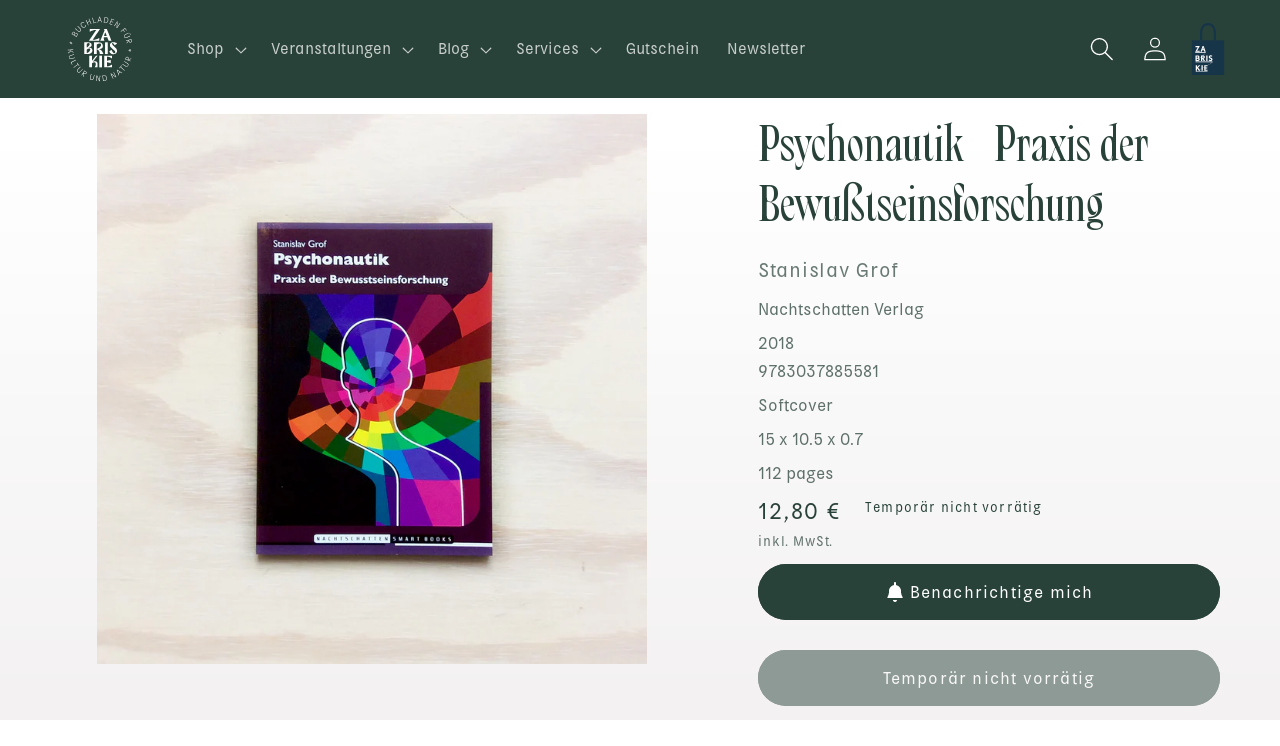

--- FILE ---
content_type: text/html; charset=utf-8
request_url: https://zabriskie.de/products/psychonautik-praxis-der-bewusstseinsforschung
body_size: 62650
content:
<!doctype html>
<html class="no-js" lang="de">
  <head>
    <meta charset="utf-8">
    <meta http-equiv="X-UA-Compatible" content="IE=edge">
    <meta name="viewport" content="width=device-width,initial-scale=1">
    <meta name="theme-color" content="">
    <link rel="canonical" href="https://zabriskie.de/products/psychonautik-praxis-der-bewusstseinsforschung">
    <link rel="preconnect" href="https://cdn.shopify.com" crossorigin><link rel="icon" type="image/png" href="//zabriskie.de/cdn/shop/files/logo-dark_zabriskie.svg?crop=center&height=32&v=1716642863&width=32"><link rel="preconnect" href="https://fonts.shopifycdn.com" crossorigin><title>
      Psychonautik - Praxis der Bewußtseinsforschung
 &ndash; Zabriskie Buchladen für Kultur und Natur</title>

    
      <meta name="description" content="Die Erforschung unserer Psyche und der inneren Welten holotroper Zustände hat den Menschen schon immer begleitet, fasziniert und angetrieben. Seit Jahrtausenden bedienen sich unsere Vorfahren aller Kontinente psychedelisch wirksamer Pflanzen und Zubereitungen, um mit dem wahren Urgrund des Seins in Kontakt zu treten. D">
    

    

<meta property="og:site_name" content="Zabriskie Buchladen für Kultur und Natur">
<meta property="og:url" content="https://zabriskie.de/products/psychonautik-praxis-der-bewusstseinsforschung">
<meta property="og:title" content="Psychonautik - Praxis der Bewußtseinsforschung">
<meta property="og:type" content="product">
<meta property="og:description" content="Die Erforschung unserer Psyche und der inneren Welten holotroper Zustände hat den Menschen schon immer begleitet, fasziniert und angetrieben. Seit Jahrtausenden bedienen sich unsere Vorfahren aller Kontinente psychedelisch wirksamer Pflanzen und Zubereitungen, um mit dem wahren Urgrund des Seins in Kontakt zu treten. D"><meta property="og:image" content="http://zabriskie.de/cdn/shop/products/zabriskie_grof_psychonautik.jpg?v=1679348149">
  <meta property="og:image:secure_url" content="https://zabriskie.de/cdn/shop/products/zabriskie_grof_psychonautik.jpg?v=1679348149">
  <meta property="og:image:width" content="1200">
  <meta property="og:image:height" content="1200"><meta property="og:price:amount" content="12,80">
  <meta property="og:price:currency" content="EUR"><meta name="twitter:card" content="summary_large_image">
<meta name="twitter:title" content="Psychonautik - Praxis der Bewußtseinsforschung">
<meta name="twitter:description" content="Die Erforschung unserer Psyche und der inneren Welten holotroper Zustände hat den Menschen schon immer begleitet, fasziniert und angetrieben. Seit Jahrtausenden bedienen sich unsere Vorfahren aller Kontinente psychedelisch wirksamer Pflanzen und Zubereitungen, um mit dem wahren Urgrund des Seins in Kontakt zu treten. D">


    <script src="//zabriskie.de/cdn/shop/t/7/assets/constants.js?v=95358004781563950421684440763" defer="defer"></script>
    <script src="//zabriskie.de/cdn/shop/t/7/assets/pubsub.js?v=2921868252632587581684440765" defer="defer"></script>
    <script src="//zabriskie.de/cdn/shop/t/7/assets/global.js?v=127210358271191040921684440764" defer="defer"></script>
    <script>window.performance && window.performance.mark && window.performance.mark('shopify.content_for_header.start');</script><meta name="facebook-domain-verification" content="7bsevj34c1tcpfjjei9hx1zd7z5dqp">
<meta id="shopify-digital-wallet" name="shopify-digital-wallet" content="/56989515850/digital_wallets/dialog">
<meta name="shopify-checkout-api-token" content="6b97a6e105a6ffca6f29ccf16917bada">
<meta id="in-context-paypal-metadata" data-shop-id="56989515850" data-venmo-supported="false" data-environment="production" data-locale="de_DE" data-paypal-v4="true" data-currency="EUR">
<link rel="alternate" hreflang="x-default" href="https://zabriskie.de/products/psychonautik-praxis-der-bewusstseinsforschung">
<link rel="alternate" hreflang="de" href="https://zabriskie.de/products/psychonautik-praxis-der-bewusstseinsforschung">
<link rel="alternate" hreflang="en" href="https://zabriskie.de/en/products/psychonautik-praxis-der-bewusstseinsforschung">
<link rel="alternate" type="application/json+oembed" href="https://zabriskie.de/products/psychonautik-praxis-der-bewusstseinsforschung.oembed">
<script async="async" src="/checkouts/internal/preloads.js?locale=de-DE"></script>
<link rel="preconnect" href="https://shop.app" crossorigin="anonymous">
<script async="async" src="https://shop.app/checkouts/internal/preloads.js?locale=de-DE&shop_id=56989515850" crossorigin="anonymous"></script>
<script id="apple-pay-shop-capabilities" type="application/json">{"shopId":56989515850,"countryCode":"DE","currencyCode":"EUR","merchantCapabilities":["supports3DS"],"merchantId":"gid:\/\/shopify\/Shop\/56989515850","merchantName":"Zabriskie Buchladen für Kultur und Natur","requiredBillingContactFields":["postalAddress","email"],"requiredShippingContactFields":["postalAddress","email"],"shippingType":"shipping","supportedNetworks":["visa","maestro","masterCard"],"total":{"type":"pending","label":"Zabriskie Buchladen für Kultur und Natur","amount":"1.00"},"shopifyPaymentsEnabled":true,"supportsSubscriptions":true}</script>
<script id="shopify-features" type="application/json">{"accessToken":"6b97a6e105a6ffca6f29ccf16917bada","betas":["rich-media-storefront-analytics"],"domain":"zabriskie.de","predictiveSearch":true,"shopId":56989515850,"locale":"de"}</script>
<script>var Shopify = Shopify || {};
Shopify.shop = "zabriskie-5633.myshopify.com";
Shopify.locale = "de";
Shopify.currency = {"active":"EUR","rate":"1.0"};
Shopify.country = "DE";
Shopify.theme = {"name":"Publisher","id":149512552795,"schema_name":"Publisher","schema_version":"9.0.0","theme_store_id":1864,"role":"main"};
Shopify.theme.handle = "null";
Shopify.theme.style = {"id":null,"handle":null};
Shopify.cdnHost = "zabriskie.de/cdn";
Shopify.routes = Shopify.routes || {};
Shopify.routes.root = "/";</script>
<script type="module">!function(o){(o.Shopify=o.Shopify||{}).modules=!0}(window);</script>
<script>!function(o){function n(){var o=[];function n(){o.push(Array.prototype.slice.apply(arguments))}return n.q=o,n}var t=o.Shopify=o.Shopify||{};t.loadFeatures=n(),t.autoloadFeatures=n()}(window);</script>
<script>
  window.ShopifyPay = window.ShopifyPay || {};
  window.ShopifyPay.apiHost = "shop.app\/pay";
  window.ShopifyPay.redirectState = null;
</script>
<script id="shop-js-analytics" type="application/json">{"pageType":"product"}</script>
<script defer="defer" async type="module" src="//zabriskie.de/cdn/shopifycloud/shop-js/modules/v2/client.init-shop-cart-sync_CqW1pdan.de.esm.js"></script>
<script defer="defer" async type="module" src="//zabriskie.de/cdn/shopifycloud/shop-js/modules/v2/chunk.common_CnfwdMT9.esm.js"></script>
<script type="module">
  await import("//zabriskie.de/cdn/shopifycloud/shop-js/modules/v2/client.init-shop-cart-sync_CqW1pdan.de.esm.js");
await import("//zabriskie.de/cdn/shopifycloud/shop-js/modules/v2/chunk.common_CnfwdMT9.esm.js");

  window.Shopify.SignInWithShop?.initShopCartSync?.({"fedCMEnabled":true,"windoidEnabled":true});

</script>
<script>
  window.Shopify = window.Shopify || {};
  if (!window.Shopify.featureAssets) window.Shopify.featureAssets = {};
  window.Shopify.featureAssets['shop-js'] = {"shop-cart-sync":["modules/v2/client.shop-cart-sync_CrkZf81D.de.esm.js","modules/v2/chunk.common_CnfwdMT9.esm.js"],"shop-button":["modules/v2/client.shop-button_B2EfINiE.de.esm.js","modules/v2/chunk.common_CnfwdMT9.esm.js"],"init-shop-email-lookup-coordinator":["modules/v2/client.init-shop-email-lookup-coordinator_4j55U4ge.de.esm.js","modules/v2/chunk.common_CnfwdMT9.esm.js"],"init-fed-cm":["modules/v2/client.init-fed-cm_Droe1H6p.de.esm.js","modules/v2/chunk.common_CnfwdMT9.esm.js"],"init-windoid":["modules/v2/client.init-windoid_ClnbAyE-.de.esm.js","modules/v2/chunk.common_CnfwdMT9.esm.js"],"shop-toast-manager":["modules/v2/client.shop-toast-manager_B6br1fbA.de.esm.js","modules/v2/chunk.common_CnfwdMT9.esm.js"],"shop-cash-offers":["modules/v2/client.shop-cash-offers_B-5z9V1O.de.esm.js","modules/v2/chunk.common_CnfwdMT9.esm.js","modules/v2/chunk.modal_B6Z16tND.esm.js"],"init-shop-cart-sync":["modules/v2/client.init-shop-cart-sync_CqW1pdan.de.esm.js","modules/v2/chunk.common_CnfwdMT9.esm.js"],"avatar":["modules/v2/client.avatar_BTnouDA3.de.esm.js"],"shop-login-button":["modules/v2/client.shop-login-button_sFQQhPC_.de.esm.js","modules/v2/chunk.common_CnfwdMT9.esm.js","modules/v2/chunk.modal_B6Z16tND.esm.js"],"pay-button":["modules/v2/client.pay-button_B4SjwO10.de.esm.js","modules/v2/chunk.common_CnfwdMT9.esm.js"],"init-customer-accounts":["modules/v2/client.init-customer-accounts_CORcfDPP.de.esm.js","modules/v2/client.shop-login-button_sFQQhPC_.de.esm.js","modules/v2/chunk.common_CnfwdMT9.esm.js","modules/v2/chunk.modal_B6Z16tND.esm.js"],"checkout-modal":["modules/v2/client.checkout-modal_D4o8PyjM.de.esm.js","modules/v2/chunk.common_CnfwdMT9.esm.js","modules/v2/chunk.modal_B6Z16tND.esm.js"],"init-customer-accounts-sign-up":["modules/v2/client.init-customer-accounts-sign-up_RPVIhm2X.de.esm.js","modules/v2/client.shop-login-button_sFQQhPC_.de.esm.js","modules/v2/chunk.common_CnfwdMT9.esm.js","modules/v2/chunk.modal_B6Z16tND.esm.js"],"init-shop-for-new-customer-accounts":["modules/v2/client.init-shop-for-new-customer-accounts_D5txbYuH.de.esm.js","modules/v2/client.shop-login-button_sFQQhPC_.de.esm.js","modules/v2/chunk.common_CnfwdMT9.esm.js","modules/v2/chunk.modal_B6Z16tND.esm.js"],"shop-follow-button":["modules/v2/client.shop-follow-button_CAxR2HUu.de.esm.js","modules/v2/chunk.common_CnfwdMT9.esm.js","modules/v2/chunk.modal_B6Z16tND.esm.js"],"lead-capture":["modules/v2/client.lead-capture_D8KuH9Pg.de.esm.js","modules/v2/chunk.common_CnfwdMT9.esm.js","modules/v2/chunk.modal_B6Z16tND.esm.js"],"shop-login":["modules/v2/client.shop-login_EbXNvTVR.de.esm.js","modules/v2/chunk.common_CnfwdMT9.esm.js","modules/v2/chunk.modal_B6Z16tND.esm.js"],"payment-terms":["modules/v2/client.payment-terms_DgcQBOIs.de.esm.js","modules/v2/chunk.common_CnfwdMT9.esm.js","modules/v2/chunk.modal_B6Z16tND.esm.js"]};
</script>
<script>(function() {
  var isLoaded = false;
  function asyncLoad() {
    if (isLoaded) return;
    isLoaded = true;
    var urls = ["https:\/\/chimpstatic.com\/mcjs-connected\/js\/users\/4c682447407a519afa90649d8\/8fa2adff522ea9ffeee9423af.js?shop=zabriskie-5633.myshopify.com"];
    for (var i = 0; i < urls.length; i++) {
      var s = document.createElement('script');
      s.type = 'text/javascript';
      s.async = true;
      s.src = urls[i];
      var x = document.getElementsByTagName('script')[0];
      x.parentNode.insertBefore(s, x);
    }
  };
  if(window.attachEvent) {
    window.attachEvent('onload', asyncLoad);
  } else {
    window.addEventListener('load', asyncLoad, false);
  }
})();</script>
<script id="__st">var __st={"a":56989515850,"offset":3600,"reqid":"cd385cc7-5f79-4d9a-b9fb-c0582f2b9d9f-1768030781","pageurl":"zabriskie.de\/products\/psychonautik-praxis-der-bewusstseinsforschung","u":"63b756025cb6","p":"product","rtyp":"product","rid":8341617541467};</script>
<script>window.ShopifyPaypalV4VisibilityTracking = true;</script>
<script id="captcha-bootstrap">!function(){'use strict';const t='contact',e='account',n='new_comment',o=[[t,t],['blogs',n],['comments',n],[t,'customer']],c=[[e,'customer_login'],[e,'guest_login'],[e,'recover_customer_password'],[e,'create_customer']],r=t=>t.map((([t,e])=>`form[action*='/${t}']:not([data-nocaptcha='true']) input[name='form_type'][value='${e}']`)).join(','),a=t=>()=>t?[...document.querySelectorAll(t)].map((t=>t.form)):[];function s(){const t=[...o],e=r(t);return a(e)}const i='password',u='form_key',d=['recaptcha-v3-token','g-recaptcha-response','h-captcha-response',i],f=()=>{try{return window.sessionStorage}catch{return}},m='__shopify_v',_=t=>t.elements[u];function p(t,e,n=!1){try{const o=window.sessionStorage,c=JSON.parse(o.getItem(e)),{data:r}=function(t){const{data:e,action:n}=t;return t[m]||n?{data:e,action:n}:{data:t,action:n}}(c);for(const[e,n]of Object.entries(r))t.elements[e]&&(t.elements[e].value=n);n&&o.removeItem(e)}catch(o){console.error('form repopulation failed',{error:o})}}const l='form_type',E='cptcha';function T(t){t.dataset[E]=!0}const w=window,h=w.document,L='Shopify',v='ce_forms',y='captcha';let A=!1;((t,e)=>{const n=(g='f06e6c50-85a8-45c8-87d0-21a2b65856fe',I='https://cdn.shopify.com/shopifycloud/storefront-forms-hcaptcha/ce_storefront_forms_captcha_hcaptcha.v1.5.2.iife.js',D={infoText:'Durch hCaptcha geschützt',privacyText:'Datenschutz',termsText:'Allgemeine Geschäftsbedingungen'},(t,e,n)=>{const o=w[L][v],c=o.bindForm;if(c)return c(t,g,e,D).then(n);var r;o.q.push([[t,g,e,D],n]),r=I,A||(h.body.append(Object.assign(h.createElement('script'),{id:'captcha-provider',async:!0,src:r})),A=!0)});var g,I,D;w[L]=w[L]||{},w[L][v]=w[L][v]||{},w[L][v].q=[],w[L][y]=w[L][y]||{},w[L][y].protect=function(t,e){n(t,void 0,e),T(t)},Object.freeze(w[L][y]),function(t,e,n,w,h,L){const[v,y,A,g]=function(t,e,n){const i=e?o:[],u=t?c:[],d=[...i,...u],f=r(d),m=r(i),_=r(d.filter((([t,e])=>n.includes(e))));return[a(f),a(m),a(_),s()]}(w,h,L),I=t=>{const e=t.target;return e instanceof HTMLFormElement?e:e&&e.form},D=t=>v().includes(t);t.addEventListener('submit',(t=>{const e=I(t);if(!e)return;const n=D(e)&&!e.dataset.hcaptchaBound&&!e.dataset.recaptchaBound,o=_(e),c=g().includes(e)&&(!o||!o.value);(n||c)&&t.preventDefault(),c&&!n&&(function(t){try{if(!f())return;!function(t){const e=f();if(!e)return;const n=_(t);if(!n)return;const o=n.value;o&&e.removeItem(o)}(t);const e=Array.from(Array(32),(()=>Math.random().toString(36)[2])).join('');!function(t,e){_(t)||t.append(Object.assign(document.createElement('input'),{type:'hidden',name:u})),t.elements[u].value=e}(t,e),function(t,e){const n=f();if(!n)return;const o=[...t.querySelectorAll(`input[type='${i}']`)].map((({name:t})=>t)),c=[...d,...o],r={};for(const[a,s]of new FormData(t).entries())c.includes(a)||(r[a]=s);n.setItem(e,JSON.stringify({[m]:1,action:t.action,data:r}))}(t,e)}catch(e){console.error('failed to persist form',e)}}(e),e.submit())}));const S=(t,e)=>{t&&!t.dataset[E]&&(n(t,e.some((e=>e===t))),T(t))};for(const o of['focusin','change'])t.addEventListener(o,(t=>{const e=I(t);D(e)&&S(e,y())}));const B=e.get('form_key'),M=e.get(l),P=B&&M;t.addEventListener('DOMContentLoaded',(()=>{const t=y();if(P)for(const e of t)e.elements[l].value===M&&p(e,B);[...new Set([...A(),...v().filter((t=>'true'===t.dataset.shopifyCaptcha))])].forEach((e=>S(e,t)))}))}(h,new URLSearchParams(w.location.search),n,t,e,['guest_login'])})(!0,!0)}();</script>
<script integrity="sha256-4kQ18oKyAcykRKYeNunJcIwy7WH5gtpwJnB7kiuLZ1E=" data-source-attribution="shopify.loadfeatures" defer="defer" src="//zabriskie.de/cdn/shopifycloud/storefront/assets/storefront/load_feature-a0a9edcb.js" crossorigin="anonymous"></script>
<script crossorigin="anonymous" defer="defer" src="//zabriskie.de/cdn/shopifycloud/storefront/assets/shopify_pay/storefront-65b4c6d7.js?v=20250812"></script>
<script data-source-attribution="shopify.dynamic_checkout.dynamic.init">var Shopify=Shopify||{};Shopify.PaymentButton=Shopify.PaymentButton||{isStorefrontPortableWallets:!0,init:function(){window.Shopify.PaymentButton.init=function(){};var t=document.createElement("script");t.src="https://zabriskie.de/cdn/shopifycloud/portable-wallets/latest/portable-wallets.de.js",t.type="module",document.head.appendChild(t)}};
</script>
<script data-source-attribution="shopify.dynamic_checkout.buyer_consent">
  function portableWalletsHideBuyerConsent(e){var t=document.getElementById("shopify-buyer-consent"),n=document.getElementById("shopify-subscription-policy-button");t&&n&&(t.classList.add("hidden"),t.setAttribute("aria-hidden","true"),n.removeEventListener("click",e))}function portableWalletsShowBuyerConsent(e){var t=document.getElementById("shopify-buyer-consent"),n=document.getElementById("shopify-subscription-policy-button");t&&n&&(t.classList.remove("hidden"),t.removeAttribute("aria-hidden"),n.addEventListener("click",e))}window.Shopify?.PaymentButton&&(window.Shopify.PaymentButton.hideBuyerConsent=portableWalletsHideBuyerConsent,window.Shopify.PaymentButton.showBuyerConsent=portableWalletsShowBuyerConsent);
</script>
<script data-source-attribution="shopify.dynamic_checkout.cart.bootstrap">document.addEventListener("DOMContentLoaded",(function(){function t(){return document.querySelector("shopify-accelerated-checkout-cart, shopify-accelerated-checkout")}if(t())Shopify.PaymentButton.init();else{new MutationObserver((function(e,n){t()&&(Shopify.PaymentButton.init(),n.disconnect())})).observe(document.body,{childList:!0,subtree:!0})}}));
</script>
<script id='scb4127' type='text/javascript' async='' src='https://zabriskie.de/cdn/shopifycloud/privacy-banner/storefront-banner.js'></script><link id="shopify-accelerated-checkout-styles" rel="stylesheet" media="screen" href="https://zabriskie.de/cdn/shopifycloud/portable-wallets/latest/accelerated-checkout-backwards-compat.css" crossorigin="anonymous">
<style id="shopify-accelerated-checkout-cart">
        #shopify-buyer-consent {
  margin-top: 1em;
  display: inline-block;
  width: 100%;
}

#shopify-buyer-consent.hidden {
  display: none;
}

#shopify-subscription-policy-button {
  background: none;
  border: none;
  padding: 0;
  text-decoration: underline;
  font-size: inherit;
  cursor: pointer;
}

#shopify-subscription-policy-button::before {
  box-shadow: none;
}

      </style>
<script id="sections-script" data-sections="header" defer="defer" src="//zabriskie.de/cdn/shop/t/7/compiled_assets/scripts.js?3908"></script>
<script>window.performance && window.performance.mark && window.performance.mark('shopify.content_for_header.end');</script>


    <style data-shopify>
      @font-face {
  font-family: "Instrument Sans";
  font-weight: 400;
  font-style: normal;
  font-display: swap;
  src: url("//zabriskie.de/cdn/fonts/instrument_sans/instrumentsans_n4.db86542ae5e1596dbdb28c279ae6c2086c4c5bfa.woff2") format("woff2"),
       url("//zabriskie.de/cdn/fonts/instrument_sans/instrumentsans_n4.510f1b081e58d08c30978f465518799851ef6d8b.woff") format("woff");
}

      @font-face {
  font-family: "Instrument Sans";
  font-weight: 700;
  font-style: normal;
  font-display: swap;
  src: url("//zabriskie.de/cdn/fonts/instrument_sans/instrumentsans_n7.e4ad9032e203f9a0977786c356573ced65a7419a.woff2") format("woff2"),
       url("//zabriskie.de/cdn/fonts/instrument_sans/instrumentsans_n7.b9e40f166fb7639074ba34738101a9d2990bb41a.woff") format("woff");
}

      @font-face {
  font-family: "Instrument Sans";
  font-weight: 400;
  font-style: italic;
  font-display: swap;
  src: url("//zabriskie.de/cdn/fonts/instrument_sans/instrumentsans_i4.028d3c3cd8d085648c808ceb20cd2fd1eb3560e5.woff2") format("woff2"),
       url("//zabriskie.de/cdn/fonts/instrument_sans/instrumentsans_i4.7e90d82df8dee29a99237cd19cc529d2206706a2.woff") format("woff");
}

      @font-face {
  font-family: "Instrument Sans";
  font-weight: 700;
  font-style: italic;
  font-display: swap;
  src: url("//zabriskie.de/cdn/fonts/instrument_sans/instrumentsans_i7.d6063bb5d8f9cbf96eace9e8801697c54f363c6a.woff2") format("woff2"),
       url("//zabriskie.de/cdn/fonts/instrument_sans/instrumentsans_i7.ce33afe63f8198a3ac4261b826b560103542cd36.woff") format("woff");
}

      @font-face {
  font-family: "Libre Baskerville";
  font-weight: 400;
  font-style: normal;
  font-display: swap;
  src: url("//zabriskie.de/cdn/fonts/libre_baskerville/librebaskerville_n4.2ec9ee517e3ce28d5f1e6c6e75efd8a97e59c189.woff2") format("woff2"),
       url("//zabriskie.de/cdn/fonts/libre_baskerville/librebaskerville_n4.323789551b85098885c8eccedfb1bd8f25f56007.woff") format("woff");
}


      :root {
        --font-body-family: "Instrument Sans", sans-serif;
        --font-body-style: normal;
        --font-body-weight: 400;
        --font-body-weight-bold: 700;

        --font-heading-family: "Libre Baskerville", serif;
        --font-heading-style: normal;
        --font-heading-weight: 400;

        --font-body-scale: 1.0;
        --font-heading-scale: 1.0;

        --color-base-text: 41, 66, 57;
        --color-shadow: 41, 66, 57;
        --color-base-background-1: 255, 255, 255;
        --color-base-background-2: 219, 227, 142;
        --color-base-solid-button-labels: 255, 255, 255;
        --color-base-outline-button-labels: 41, 66, 57;
        --color-base-accent-1: 41, 66, 57;
        --color-base-accent-2: 199, 186, 228;
        --payment-terms-background-color: #ffffff;

        --gradient-base-background-1: linear-gradient(0deg, rgba(243, 241, 241, 1), rgba(255, 255, 255, 1) 79%, rgba(255, 255, 255, 1) 97%);
        --gradient-base-background-2: #dbe38e;
        --gradient-base-accent-1: #294239;
        --gradient-base-accent-2: #C7BAE4;

        --media-padding: px;
        --media-border-opacity: 0.1;
        --media-border-width: 0px;
        --media-radius: 0px;
        --media-shadow-opacity: 0.0;
        --media-shadow-horizontal-offset: 0px;
        --media-shadow-vertical-offset: 4px;
        --media-shadow-blur-radius: 5px;
        --media-shadow-visible: 0;

        --page-width: 120rem;
        --page-width-margin: 0rem;

        --product-card-image-padding: 0.0rem;
        --product-card-corner-radius: 0.0rem;
        --product-card-text-alignment: left;
        --product-card-border-width: 0.0rem;
        --product-card-border-opacity: 0.1;
        --product-card-shadow-opacity: 0.0;
        --product-card-shadow-visible: 0;
        --product-card-shadow-horizontal-offset: 0.0rem;
        --product-card-shadow-vertical-offset: 0.0rem;
        --product-card-shadow-blur-radius: 0.0rem;

        --collection-card-image-padding: 0.0rem;
        --collection-card-corner-radius: 0.0rem;
        --collection-card-text-alignment: left;
        --collection-card-border-width: 0.0rem;
        --collection-card-border-opacity: 0.0;
        --collection-card-shadow-opacity: 0.0;
        --collection-card-shadow-visible: 0;
        --collection-card-shadow-horizontal-offset: 0.0rem;
        --collection-card-shadow-vertical-offset: 0.0rem;
        --collection-card-shadow-blur-radius: 0.0rem;

        --blog-card-image-padding: 0.0rem;
        --blog-card-corner-radius: 0.0rem;
        --blog-card-text-alignment: left;
        --blog-card-border-width: 0.0rem;
        --blog-card-border-opacity: 0.1;
        --blog-card-shadow-opacity: 0.0;
        --blog-card-shadow-visible: 0;
        --blog-card-shadow-horizontal-offset: 0.0rem;
        --blog-card-shadow-vertical-offset: 0.4rem;
        --blog-card-shadow-blur-radius: 0.5rem;

        --badge-corner-radius: 4.0rem;

        --popup-border-width: 1px;
        --popup-border-opacity: 1.0;
        --popup-corner-radius: 0px;
        --popup-shadow-opacity: 0.0;
        --popup-shadow-horizontal-offset: 0px;
        --popup-shadow-vertical-offset: 4px;
        --popup-shadow-blur-radius: 5px;

        --drawer-border-width: 1px;
        --drawer-border-opacity: 1.0;
        --drawer-shadow-opacity: 0.0;
        --drawer-shadow-horizontal-offset: 0px;
        --drawer-shadow-vertical-offset: 4px;
        --drawer-shadow-blur-radius: 5px;

        --spacing-sections-desktop: 16px;
        --spacing-sections-mobile: 16px;

        --grid-desktop-vertical-spacing: 32px;
        --grid-desktop-horizontal-spacing: 28px;
        --grid-mobile-vertical-spacing: 16px;
        --grid-mobile-horizontal-spacing: 14px;

        --text-boxes-border-opacity: 0.1;
        --text-boxes-border-width: 0px;
        --text-boxes-radius: 0px;
        --text-boxes-shadow-opacity: 0.0;
        --text-boxes-shadow-visible: 0;
        --text-boxes-shadow-horizontal-offset: 0px;
        --text-boxes-shadow-vertical-offset: 4px;
        --text-boxes-shadow-blur-radius: 5px;

        --buttons-radius: 40px;
        --buttons-radius-outset: 41px;
        --buttons-border-width: 1px;
        --buttons-border-opacity: 1.0;
        --buttons-shadow-opacity: 0.0;
        --buttons-shadow-visible: 0;
        --buttons-shadow-horizontal-offset: 0px;
        --buttons-shadow-vertical-offset: 4px;
        --buttons-shadow-blur-radius: 5px;
        --buttons-border-offset: 0.3px;

        --inputs-radius: 10px;
        --inputs-border-width: 1px;
        --inputs-border-opacity: 1.0;
        --inputs-shadow-opacity: 0.0;
        --inputs-shadow-horizontal-offset: 0px;
        --inputs-margin-offset: 0px;
        --inputs-shadow-vertical-offset: 4px;
        --inputs-shadow-blur-radius: 5px;
        --inputs-radius-outset: 11px;

        --variant-pills-radius: 10px;
        --variant-pills-border-width: 0px;
        --variant-pills-border-opacity: 0.1;
        --variant-pills-shadow-opacity: 0.0;
        --variant-pills-shadow-horizontal-offset: 0px;
        --variant-pills-shadow-vertical-offset: 4px;
        --variant-pills-shadow-blur-radius: 5px;
      }

      *,
      *::before,
      *::after {
        box-sizing: inherit;
      }

      html {
        box-sizing: border-box;
        font-size: calc(var(--font-body-scale) * 75%);
        height: 100%;
      }

      body {
        display: grid;
        grid-template-rows: auto auto 1fr auto;
        grid-template-columns: 100%;
        min-height: 100%;
        margin: 0;
        font-size: 1.2rem;
        line-height: calc(1 + 0.6 / var(--font-body-scale));
        font-family: Kiffo-BT-Regular;
        font-style: var(--font-body-style);
        font-weight: 300;
      }

      @media screen and (min-width: 750px) {
        body {
          font-size: 1.5rem;
        }
      }
    </style>

    <link href="//zabriskie.de/cdn/shop/t/7/assets/base.css?v=178382164675619812851716653076" rel="stylesheet" type="text/css" media="all" />
<link rel="preload" as="font" href="//zabriskie.de/cdn/fonts/instrument_sans/instrumentsans_n4.db86542ae5e1596dbdb28c279ae6c2086c4c5bfa.woff2" type="font/woff2" crossorigin><link rel="preload" as="font" href="//zabriskie.de/cdn/fonts/libre_baskerville/librebaskerville_n4.2ec9ee517e3ce28d5f1e6c6e75efd8a97e59c189.woff2" type="font/woff2" crossorigin><link rel="stylesheet" href="//zabriskie.de/cdn/shop/t/7/assets/component-predictive-search.css?v=85913294783299393391684440764" media="print" onload="this.media='all'"><script>document.documentElement.className = document.documentElement.className.replace('no-js', 'js');
    if (Shopify.designMode) {
      document.documentElement.classList.add('shopify-design-mode');
    }
    </script>
  <link href="https://monorail-edge.shopifysvc.com" rel="dns-prefetch">
<script>(function(){if ("sendBeacon" in navigator && "performance" in window) {try {var session_token_from_headers = performance.getEntriesByType('navigation')[0].serverTiming.find(x => x.name == '_s').description;} catch {var session_token_from_headers = undefined;}var session_cookie_matches = document.cookie.match(/_shopify_s=([^;]*)/);var session_token_from_cookie = session_cookie_matches && session_cookie_matches.length === 2 ? session_cookie_matches[1] : "";var session_token = session_token_from_headers || session_token_from_cookie || "";function handle_abandonment_event(e) {var entries = performance.getEntries().filter(function(entry) {return /monorail-edge.shopifysvc.com/.test(entry.name);});if (!window.abandonment_tracked && entries.length === 0) {window.abandonment_tracked = true;var currentMs = Date.now();var navigation_start = performance.timing.navigationStart;var payload = {shop_id: 56989515850,url: window.location.href,navigation_start,duration: currentMs - navigation_start,session_token,page_type: "product"};window.navigator.sendBeacon("https://monorail-edge.shopifysvc.com/v1/produce", JSON.stringify({schema_id: "online_store_buyer_site_abandonment/1.1",payload: payload,metadata: {event_created_at_ms: currentMs,event_sent_at_ms: currentMs}}));}}window.addEventListener('pagehide', handle_abandonment_event);}}());</script>
<script id="web-pixels-manager-setup">(function e(e,d,r,n,o){if(void 0===o&&(o={}),!Boolean(null===(a=null===(i=window.Shopify)||void 0===i?void 0:i.analytics)||void 0===a?void 0:a.replayQueue)){var i,a;window.Shopify=window.Shopify||{};var t=window.Shopify;t.analytics=t.analytics||{};var s=t.analytics;s.replayQueue=[],s.publish=function(e,d,r){return s.replayQueue.push([e,d,r]),!0};try{self.performance.mark("wpm:start")}catch(e){}var l=function(){var e={modern:/Edge?\/(1{2}[4-9]|1[2-9]\d|[2-9]\d{2}|\d{4,})\.\d+(\.\d+|)|Firefox\/(1{2}[4-9]|1[2-9]\d|[2-9]\d{2}|\d{4,})\.\d+(\.\d+|)|Chrom(ium|e)\/(9{2}|\d{3,})\.\d+(\.\d+|)|(Maci|X1{2}).+ Version\/(15\.\d+|(1[6-9]|[2-9]\d|\d{3,})\.\d+)([,.]\d+|)( \(\w+\)|)( Mobile\/\w+|) Safari\/|Chrome.+OPR\/(9{2}|\d{3,})\.\d+\.\d+|(CPU[ +]OS|iPhone[ +]OS|CPU[ +]iPhone|CPU IPhone OS|CPU iPad OS)[ +]+(15[._]\d+|(1[6-9]|[2-9]\d|\d{3,})[._]\d+)([._]\d+|)|Android:?[ /-](13[3-9]|1[4-9]\d|[2-9]\d{2}|\d{4,})(\.\d+|)(\.\d+|)|Android.+Firefox\/(13[5-9]|1[4-9]\d|[2-9]\d{2}|\d{4,})\.\d+(\.\d+|)|Android.+Chrom(ium|e)\/(13[3-9]|1[4-9]\d|[2-9]\d{2}|\d{4,})\.\d+(\.\d+|)|SamsungBrowser\/([2-9]\d|\d{3,})\.\d+/,legacy:/Edge?\/(1[6-9]|[2-9]\d|\d{3,})\.\d+(\.\d+|)|Firefox\/(5[4-9]|[6-9]\d|\d{3,})\.\d+(\.\d+|)|Chrom(ium|e)\/(5[1-9]|[6-9]\d|\d{3,})\.\d+(\.\d+|)([\d.]+$|.*Safari\/(?![\d.]+ Edge\/[\d.]+$))|(Maci|X1{2}).+ Version\/(10\.\d+|(1[1-9]|[2-9]\d|\d{3,})\.\d+)([,.]\d+|)( \(\w+\)|)( Mobile\/\w+|) Safari\/|Chrome.+OPR\/(3[89]|[4-9]\d|\d{3,})\.\d+\.\d+|(CPU[ +]OS|iPhone[ +]OS|CPU[ +]iPhone|CPU IPhone OS|CPU iPad OS)[ +]+(10[._]\d+|(1[1-9]|[2-9]\d|\d{3,})[._]\d+)([._]\d+|)|Android:?[ /-](13[3-9]|1[4-9]\d|[2-9]\d{2}|\d{4,})(\.\d+|)(\.\d+|)|Mobile Safari.+OPR\/([89]\d|\d{3,})\.\d+\.\d+|Android.+Firefox\/(13[5-9]|1[4-9]\d|[2-9]\d{2}|\d{4,})\.\d+(\.\d+|)|Android.+Chrom(ium|e)\/(13[3-9]|1[4-9]\d|[2-9]\d{2}|\d{4,})\.\d+(\.\d+|)|Android.+(UC? ?Browser|UCWEB|U3)[ /]?(15\.([5-9]|\d{2,})|(1[6-9]|[2-9]\d|\d{3,})\.\d+)\.\d+|SamsungBrowser\/(5\.\d+|([6-9]|\d{2,})\.\d+)|Android.+MQ{2}Browser\/(14(\.(9|\d{2,})|)|(1[5-9]|[2-9]\d|\d{3,})(\.\d+|))(\.\d+|)|K[Aa][Ii]OS\/(3\.\d+|([4-9]|\d{2,})\.\d+)(\.\d+|)/},d=e.modern,r=e.legacy,n=navigator.userAgent;return n.match(d)?"modern":n.match(r)?"legacy":"unknown"}(),u="modern"===l?"modern":"legacy",c=(null!=n?n:{modern:"",legacy:""})[u],f=function(e){return[e.baseUrl,"/wpm","/b",e.hashVersion,"modern"===e.buildTarget?"m":"l",".js"].join("")}({baseUrl:d,hashVersion:r,buildTarget:u}),m=function(e){var d=e.version,r=e.bundleTarget,n=e.surface,o=e.pageUrl,i=e.monorailEndpoint;return{emit:function(e){var a=e.status,t=e.errorMsg,s=(new Date).getTime(),l=JSON.stringify({metadata:{event_sent_at_ms:s},events:[{schema_id:"web_pixels_manager_load/3.1",payload:{version:d,bundle_target:r,page_url:o,status:a,surface:n,error_msg:t},metadata:{event_created_at_ms:s}}]});if(!i)return console&&console.warn&&console.warn("[Web Pixels Manager] No Monorail endpoint provided, skipping logging."),!1;try{return self.navigator.sendBeacon.bind(self.navigator)(i,l)}catch(e){}var u=new XMLHttpRequest;try{return u.open("POST",i,!0),u.setRequestHeader("Content-Type","text/plain"),u.send(l),!0}catch(e){return console&&console.warn&&console.warn("[Web Pixels Manager] Got an unhandled error while logging to Monorail."),!1}}}}({version:r,bundleTarget:l,surface:e.surface,pageUrl:self.location.href,monorailEndpoint:e.monorailEndpoint});try{o.browserTarget=l,function(e){var d=e.src,r=e.async,n=void 0===r||r,o=e.onload,i=e.onerror,a=e.sri,t=e.scriptDataAttributes,s=void 0===t?{}:t,l=document.createElement("script"),u=document.querySelector("head"),c=document.querySelector("body");if(l.async=n,l.src=d,a&&(l.integrity=a,l.crossOrigin="anonymous"),s)for(var f in s)if(Object.prototype.hasOwnProperty.call(s,f))try{l.dataset[f]=s[f]}catch(e){}if(o&&l.addEventListener("load",o),i&&l.addEventListener("error",i),u)u.appendChild(l);else{if(!c)throw new Error("Did not find a head or body element to append the script");c.appendChild(l)}}({src:f,async:!0,onload:function(){if(!function(){var e,d;return Boolean(null===(d=null===(e=window.Shopify)||void 0===e?void 0:e.analytics)||void 0===d?void 0:d.initialized)}()){var d=window.webPixelsManager.init(e)||void 0;if(d){var r=window.Shopify.analytics;r.replayQueue.forEach((function(e){var r=e[0],n=e[1],o=e[2];d.publishCustomEvent(r,n,o)})),r.replayQueue=[],r.publish=d.publishCustomEvent,r.visitor=d.visitor,r.initialized=!0}}},onerror:function(){return m.emit({status:"failed",errorMsg:"".concat(f," has failed to load")})},sri:function(e){var d=/^sha384-[A-Za-z0-9+/=]+$/;return"string"==typeof e&&d.test(e)}(c)?c:"",scriptDataAttributes:o}),m.emit({status:"loading"})}catch(e){m.emit({status:"failed",errorMsg:(null==e?void 0:e.message)||"Unknown error"})}}})({shopId: 56989515850,storefrontBaseUrl: "https://zabriskie.de",extensionsBaseUrl: "https://extensions.shopifycdn.com/cdn/shopifycloud/web-pixels-manager",monorailEndpoint: "https://monorail-edge.shopifysvc.com/unstable/produce_batch",surface: "storefront-renderer",enabledBetaFlags: ["2dca8a86","a0d5f9d2"],webPixelsConfigList: [{"id":"1196228955","configuration":"{\"config\":\"{\\\"pixel_id\\\":\\\"G-3C3G8P7KLV\\\",\\\"gtag_events\\\":[{\\\"type\\\":\\\"purchase\\\",\\\"action_label\\\":\\\"G-3C3G8P7KLV\\\"},{\\\"type\\\":\\\"page_view\\\",\\\"action_label\\\":\\\"G-3C3G8P7KLV\\\"},{\\\"type\\\":\\\"view_item\\\",\\\"action_label\\\":\\\"G-3C3G8P7KLV\\\"},{\\\"type\\\":\\\"search\\\",\\\"action_label\\\":\\\"G-3C3G8P7KLV\\\"},{\\\"type\\\":\\\"add_to_cart\\\",\\\"action_label\\\":\\\"G-3C3G8P7KLV\\\"},{\\\"type\\\":\\\"begin_checkout\\\",\\\"action_label\\\":\\\"G-3C3G8P7KLV\\\"},{\\\"type\\\":\\\"add_payment_info\\\",\\\"action_label\\\":\\\"G-3C3G8P7KLV\\\"}],\\\"enable_monitoring_mode\\\":false}\"}","eventPayloadVersion":"v1","runtimeContext":"OPEN","scriptVersion":"b2a88bafab3e21179ed38636efcd8a93","type":"APP","apiClientId":1780363,"privacyPurposes":[],"dataSharingAdjustments":{"protectedCustomerApprovalScopes":["read_customer_address","read_customer_email","read_customer_name","read_customer_personal_data","read_customer_phone"]}},{"id":"284393819","configuration":"{\"pixel_id\":\"781431796696608\",\"pixel_type\":\"facebook_pixel\",\"metaapp_system_user_token\":\"-\"}","eventPayloadVersion":"v1","runtimeContext":"OPEN","scriptVersion":"ca16bc87fe92b6042fbaa3acc2fbdaa6","type":"APP","apiClientId":2329312,"privacyPurposes":["ANALYTICS","MARKETING","SALE_OF_DATA"],"dataSharingAdjustments":{"protectedCustomerApprovalScopes":["read_customer_address","read_customer_email","read_customer_name","read_customer_personal_data","read_customer_phone"]}},{"id":"shopify-app-pixel","configuration":"{}","eventPayloadVersion":"v1","runtimeContext":"STRICT","scriptVersion":"0450","apiClientId":"shopify-pixel","type":"APP","privacyPurposes":["ANALYTICS","MARKETING"]},{"id":"shopify-custom-pixel","eventPayloadVersion":"v1","runtimeContext":"LAX","scriptVersion":"0450","apiClientId":"shopify-pixel","type":"CUSTOM","privacyPurposes":["ANALYTICS","MARKETING"]}],isMerchantRequest: false,initData: {"shop":{"name":"Zabriskie Buchladen für Kultur und Natur","paymentSettings":{"currencyCode":"EUR"},"myshopifyDomain":"zabriskie-5633.myshopify.com","countryCode":"DE","storefrontUrl":"https:\/\/zabriskie.de"},"customer":null,"cart":null,"checkout":null,"productVariants":[{"price":{"amount":12.8,"currencyCode":"EUR"},"product":{"title":"Psychonautik - Praxis der Bewußtseinsforschung","vendor":"Ines Schäferin","id":"8341617541467","untranslatedTitle":"Psychonautik - Praxis der Bewußtseinsforschung","url":"\/products\/psychonautik-praxis-der-bewusstseinsforschung","type":"Buch"},"id":"46376263909723","image":{"src":"\/\/zabriskie.de\/cdn\/shop\/products\/zabriskie_grof_psychonautik.jpg?v=1679348149"},"sku":null,"title":"Default Title","untranslatedTitle":"Default Title"}],"purchasingCompany":null},},"https://zabriskie.de/cdn","7cecd0b6w90c54c6cpe92089d5m57a67346",{"modern":"","legacy":""},{"shopId":"56989515850","storefrontBaseUrl":"https:\/\/zabriskie.de","extensionBaseUrl":"https:\/\/extensions.shopifycdn.com\/cdn\/shopifycloud\/web-pixels-manager","surface":"storefront-renderer","enabledBetaFlags":"[\"2dca8a86\", \"a0d5f9d2\"]","isMerchantRequest":"false","hashVersion":"7cecd0b6w90c54c6cpe92089d5m57a67346","publish":"custom","events":"[[\"page_viewed\",{}],[\"product_viewed\",{\"productVariant\":{\"price\":{\"amount\":12.8,\"currencyCode\":\"EUR\"},\"product\":{\"title\":\"Psychonautik - Praxis der Bewußtseinsforschung\",\"vendor\":\"Ines Schäferin\",\"id\":\"8341617541467\",\"untranslatedTitle\":\"Psychonautik - Praxis der Bewußtseinsforschung\",\"url\":\"\/products\/psychonautik-praxis-der-bewusstseinsforschung\",\"type\":\"Buch\"},\"id\":\"46376263909723\",\"image\":{\"src\":\"\/\/zabriskie.de\/cdn\/shop\/products\/zabriskie_grof_psychonautik.jpg?v=1679348149\"},\"sku\":null,\"title\":\"Default Title\",\"untranslatedTitle\":\"Default Title\"}}]]"});</script><script>
  window.ShopifyAnalytics = window.ShopifyAnalytics || {};
  window.ShopifyAnalytics.meta = window.ShopifyAnalytics.meta || {};
  window.ShopifyAnalytics.meta.currency = 'EUR';
  var meta = {"product":{"id":8341617541467,"gid":"gid:\/\/shopify\/Product\/8341617541467","vendor":"Ines Schäferin","type":"Buch","handle":"psychonautik-praxis-der-bewusstseinsforschung","variants":[{"id":46376263909723,"price":1280,"name":"Psychonautik - Praxis der Bewußtseinsforschung","public_title":null,"sku":null}],"remote":false},"page":{"pageType":"product","resourceType":"product","resourceId":8341617541467,"requestId":"cd385cc7-5f79-4d9a-b9fb-c0582f2b9d9f-1768030781"}};
  for (var attr in meta) {
    window.ShopifyAnalytics.meta[attr] = meta[attr];
  }
</script>
<script class="analytics">
  (function () {
    var customDocumentWrite = function(content) {
      var jquery = null;

      if (window.jQuery) {
        jquery = window.jQuery;
      } else if (window.Checkout && window.Checkout.$) {
        jquery = window.Checkout.$;
      }

      if (jquery) {
        jquery('body').append(content);
      }
    };

    var hasLoggedConversion = function(token) {
      if (token) {
        return document.cookie.indexOf('loggedConversion=' + token) !== -1;
      }
      return false;
    }

    var setCookieIfConversion = function(token) {
      if (token) {
        var twoMonthsFromNow = new Date(Date.now());
        twoMonthsFromNow.setMonth(twoMonthsFromNow.getMonth() + 2);

        document.cookie = 'loggedConversion=' + token + '; expires=' + twoMonthsFromNow;
      }
    }

    var trekkie = window.ShopifyAnalytics.lib = window.trekkie = window.trekkie || [];
    if (trekkie.integrations) {
      return;
    }
    trekkie.methods = [
      'identify',
      'page',
      'ready',
      'track',
      'trackForm',
      'trackLink'
    ];
    trekkie.factory = function(method) {
      return function() {
        var args = Array.prototype.slice.call(arguments);
        args.unshift(method);
        trekkie.push(args);
        return trekkie;
      };
    };
    for (var i = 0; i < trekkie.methods.length; i++) {
      var key = trekkie.methods[i];
      trekkie[key] = trekkie.factory(key);
    }
    trekkie.load = function(config) {
      trekkie.config = config || {};
      trekkie.config.initialDocumentCookie = document.cookie;
      var first = document.getElementsByTagName('script')[0];
      var script = document.createElement('script');
      script.type = 'text/javascript';
      script.onerror = function(e) {
        var scriptFallback = document.createElement('script');
        scriptFallback.type = 'text/javascript';
        scriptFallback.onerror = function(error) {
                var Monorail = {
      produce: function produce(monorailDomain, schemaId, payload) {
        var currentMs = new Date().getTime();
        var event = {
          schema_id: schemaId,
          payload: payload,
          metadata: {
            event_created_at_ms: currentMs,
            event_sent_at_ms: currentMs
          }
        };
        return Monorail.sendRequest("https://" + monorailDomain + "/v1/produce", JSON.stringify(event));
      },
      sendRequest: function sendRequest(endpointUrl, payload) {
        // Try the sendBeacon API
        if (window && window.navigator && typeof window.navigator.sendBeacon === 'function' && typeof window.Blob === 'function' && !Monorail.isIos12()) {
          var blobData = new window.Blob([payload], {
            type: 'text/plain'
          });

          if (window.navigator.sendBeacon(endpointUrl, blobData)) {
            return true;
          } // sendBeacon was not successful

        } // XHR beacon

        var xhr = new XMLHttpRequest();

        try {
          xhr.open('POST', endpointUrl);
          xhr.setRequestHeader('Content-Type', 'text/plain');
          xhr.send(payload);
        } catch (e) {
          console.log(e);
        }

        return false;
      },
      isIos12: function isIos12() {
        return window.navigator.userAgent.lastIndexOf('iPhone; CPU iPhone OS 12_') !== -1 || window.navigator.userAgent.lastIndexOf('iPad; CPU OS 12_') !== -1;
      }
    };
    Monorail.produce('monorail-edge.shopifysvc.com',
      'trekkie_storefront_load_errors/1.1',
      {shop_id: 56989515850,
      theme_id: 149512552795,
      app_name: "storefront",
      context_url: window.location.href,
      source_url: "//zabriskie.de/cdn/s/trekkie.storefront.05c509f133afcfb9f2a8aef7ef881fd109f9b92e.min.js"});

        };
        scriptFallback.async = true;
        scriptFallback.src = '//zabriskie.de/cdn/s/trekkie.storefront.05c509f133afcfb9f2a8aef7ef881fd109f9b92e.min.js';
        first.parentNode.insertBefore(scriptFallback, first);
      };
      script.async = true;
      script.src = '//zabriskie.de/cdn/s/trekkie.storefront.05c509f133afcfb9f2a8aef7ef881fd109f9b92e.min.js';
      first.parentNode.insertBefore(script, first);
    };
    trekkie.load(
      {"Trekkie":{"appName":"storefront","development":false,"defaultAttributes":{"shopId":56989515850,"isMerchantRequest":null,"themeId":149512552795,"themeCityHash":"321834675824799535","contentLanguage":"de","currency":"EUR","eventMetadataId":"d5f81c69-2e82-4426-bf75-e3ca2a20fa60"},"isServerSideCookieWritingEnabled":true,"monorailRegion":"shop_domain","enabledBetaFlags":["65f19447"]},"Session Attribution":{},"S2S":{"facebookCapiEnabled":false,"source":"trekkie-storefront-renderer","apiClientId":580111}}
    );

    var loaded = false;
    trekkie.ready(function() {
      if (loaded) return;
      loaded = true;

      window.ShopifyAnalytics.lib = window.trekkie;

      var originalDocumentWrite = document.write;
      document.write = customDocumentWrite;
      try { window.ShopifyAnalytics.merchantGoogleAnalytics.call(this); } catch(error) {};
      document.write = originalDocumentWrite;

      window.ShopifyAnalytics.lib.page(null,{"pageType":"product","resourceType":"product","resourceId":8341617541467,"requestId":"cd385cc7-5f79-4d9a-b9fb-c0582f2b9d9f-1768030781","shopifyEmitted":true});

      var match = window.location.pathname.match(/checkouts\/(.+)\/(thank_you|post_purchase)/)
      var token = match? match[1]: undefined;
      if (!hasLoggedConversion(token)) {
        setCookieIfConversion(token);
        window.ShopifyAnalytics.lib.track("Viewed Product",{"currency":"EUR","variantId":46376263909723,"productId":8341617541467,"productGid":"gid:\/\/shopify\/Product\/8341617541467","name":"Psychonautik - Praxis der Bewußtseinsforschung","price":"12.80","sku":null,"brand":"Ines Schäferin","variant":null,"category":"Buch","nonInteraction":true,"remote":false},undefined,undefined,{"shopifyEmitted":true});
      window.ShopifyAnalytics.lib.track("monorail:\/\/trekkie_storefront_viewed_product\/1.1",{"currency":"EUR","variantId":46376263909723,"productId":8341617541467,"productGid":"gid:\/\/shopify\/Product\/8341617541467","name":"Psychonautik - Praxis der Bewußtseinsforschung","price":"12.80","sku":null,"brand":"Ines Schäferin","variant":null,"category":"Buch","nonInteraction":true,"remote":false,"referer":"https:\/\/zabriskie.de\/products\/psychonautik-praxis-der-bewusstseinsforschung"});
      }
    });


        var eventsListenerScript = document.createElement('script');
        eventsListenerScript.async = true;
        eventsListenerScript.src = "//zabriskie.de/cdn/shopifycloud/storefront/assets/shop_events_listener-3da45d37.js";
        document.getElementsByTagName('head')[0].appendChild(eventsListenerScript);

})();</script>
<script
  defer
  src="https://zabriskie.de/cdn/shopifycloud/perf-kit/shopify-perf-kit-3.0.3.min.js"
  data-application="storefront-renderer"
  data-shop-id="56989515850"
  data-render-region="gcp-us-east1"
  data-page-type="product"
  data-theme-instance-id="149512552795"
  data-theme-name="Publisher"
  data-theme-version="9.0.0"
  data-monorail-region="shop_domain"
  data-resource-timing-sampling-rate="10"
  data-shs="true"
  data-shs-beacon="true"
  data-shs-export-with-fetch="true"
  data-shs-logs-sample-rate="1"
  data-shs-beacon-endpoint="https://zabriskie.de/api/collect"
></script>
</head>

  <body class="gradient">
    <a class="skip-to-content-link button visually-hidden" href="#MainContent">
      Direkt zum Inhalt
    </a>

<script src="//zabriskie.de/cdn/shop/t/7/assets/cart.js?v=21876159511507192261684440764" defer="defer"></script>

<style>
  .drawer {
    visibility: hidden;
  }
</style>

<cart-drawer class="drawer is-empty">
  <div id="CartDrawer" class="cart-drawer">
    <div id="CartDrawer-Overlay" class="cart-drawer__overlay"></div>
    <div
      class="drawer__inner"
      role="dialog"
      aria-modal="true"
      aria-label="Dein Warenkorb"
      tabindex="-1"
    ><div class="drawer__inner-empty">
          <div class="cart-drawer__warnings center cart-drawer__warnings--has-collection">
            <div class="cart-drawer__empty-content">
              <h2 class="cart__empty-text">Dein Warenkorb ist leer</h2>
              <button
                class="drawer__close"
                type="button"
                onclick="this.closest('cart-drawer').close()"
                aria-label="Schließen"
              >
                <svg
  xmlns="http://www.w3.org/2000/svg"
  aria-hidden="true"
  focusable="false"
  class="icon icon-close"
  fill="none"
  viewBox="0 0 18 17"
>
  <path d="M.865 15.978a.5.5 0 00.707.707l7.433-7.431 7.579 7.282a.501.501 0 00.846-.37.5.5 0 00-.153-.351L9.712 8.546l7.417-7.416a.5.5 0 10-.707-.708L8.991 7.853 1.413.573a.5.5 0 10-.693.72l7.563 7.268-7.418 7.417z" fill="currentColor">
</svg>

              </button>
              <a href="/collections/all" class="button">
                Weiter shoppen
              </a><p class="cart__login-title h3">Hast du ein Konto?</p>
                <p class="cart__login-paragraph">
                  <a href="https://zabriskie.de/customer_authentication/redirect?locale=de&region_country=DE" class="link underlined-link">Logge dich ein</a>, damit es beim Checkout schneller geht.
                </p></div>
          </div><div class="cart-drawer__collection">
              
<div class="card-wrapper animate-arrow collection-card-wrapper">
  <div
    class="
      card
      card--standard
       card--media
      
      
      
    "
    style="--ratio-percent: 100%;"
  ><div
        class="card__inner--clean"
    ><div class="card__content">
        <div class="card__information">
          <h3 class="card__heading">
            <a
              
                href="/collections/neuheiten"
              
              class="full-unstyled-link"
            >Neuheiten<span class="icon-wrap"><svg
  viewBox="0 0 14 10"
  fill="none"
  aria-hidden="true"
  focusable="false"
  class="icon icon-arrow"
  xmlns="http://www.w3.org/2000/svg"
>
  <path fill-rule="evenodd" clip-rule="evenodd" d="M8.537.808a.5.5 0 01.817-.162l4 4a.5.5 0 010 .708l-4 4a.5.5 0 11-.708-.708L11.793 5.5H1a.5.5 0 010-1h10.793L8.646 1.354a.5.5 0 01-.109-.546z" fill="currentColor">
</svg>
</span>
            </a>
          </h3></div>
      </div>
    </div>
    
    
  </div>
</div>

            </div></div><div class="drawer__header">
        <h2 class="drawer__heading">Dein Warenkorb</h2>
        <button
          class="drawer__close"
          type="button"
          onclick="this.closest('cart-drawer').close()"
          aria-label="Schließen"
        >
          <svg
  xmlns="http://www.w3.org/2000/svg"
  aria-hidden="true"
  focusable="false"
  class="icon icon-close"
  fill="none"
  viewBox="0 0 18 17"
>
  <path d="M.865 15.978a.5.5 0 00.707.707l7.433-7.431 7.579 7.282a.501.501 0 00.846-.37.5.5 0 00-.153-.351L9.712 8.546l7.417-7.416a.5.5 0 10-.707-.708L8.991 7.853 1.413.573a.5.5 0 10-.693.72l7.563 7.268-7.418 7.417z" fill="currentColor">
</svg>

        </button>
      </div>
      <cart-drawer-items
        
          class=" is-empty"
        
      >
        <form
          action="/cart"
          id="CartDrawer-Form"
          class="cart__contents cart-drawer__form"
          method="post"
        >
          <div id="CartDrawer-CartItems" class="drawer__contents js-contents"><p id="CartDrawer-LiveRegionText" class="visually-hidden" role="status"></p>
            <p id="CartDrawer-LineItemStatus" class="visually-hidden" aria-hidden="true" role="status">
              Wird geladen ...
            </p>
          </div>
          <div id="CartDrawer-CartErrors" role="alert"></div>
        </form>
      </cart-drawer-items>
      <div class="drawer__footer"><details id="Details-CartDrawer">
            <summary>
              <span class="summary__title">
                Spezielle Bestellanweisungen
                <svg aria-hidden="true" focusable="false" class="icon icon-caret" viewBox="0 0 10 6">
  <path fill-rule="evenodd" clip-rule="evenodd" d="M9.354.646a.5.5 0 00-.708 0L5 4.293 1.354.646a.5.5 0 00-.708.708l4 4a.5.5 0 00.708 0l4-4a.5.5 0 000-.708z" fill="currentColor">
</svg>

              </span>
            </summary>
            <cart-note class="cart__note field">
              <label class="visually-hidden" for="CartDrawer-Note">Spezielle Bestellanweisungen</label>
              <textarea
                id="CartDrawer-Note"
                class="text-area text-area--resize-vertical field__input"
                name="note"
                placeholder="Spezielle Bestellanweisungen"
              ></textarea>
            </cart-note>
          </details><!-- Start blocks -->
        <!-- Subtotals -->

        <div class="cart-drawer__footer" >
          <div class="totals" role="status">
            <h2 class="totals__subtotal">Zwischensumme</h2>
            <p class="totals__subtotal-value">€0,00 EUR</p>
          </div>

          <div></div>

          <small class="tax-note caption-large rte">Inklusive Steuern, Versand wird beim Checkout berechnet
</small>
        </div>

        <!-- CTAs -->

        <div class="cart__ctas" >
          <noscript>
            <button type="submit" class="cart__update-button button button--secondary" form="CartDrawer-Form">
              Aktualisieren
            </button>
          </noscript>

          <button
            type="submit"
            id="CartDrawer-Checkout"
            class="cart__checkout-button button"
            name="checkout"
            form="CartDrawer-Form"
            
              disabled
            
          >
            Auschecken
          </button>
        </div>
      </div>
    </div>
  </div>
</cart-drawer>

<script>
  document.addEventListener('DOMContentLoaded', function () {
    function isIE() {
      const ua = window.navigator.userAgent;
      const msie = ua.indexOf('MSIE ');
      const trident = ua.indexOf('Trident/');

      return msie > 0 || trident > 0;
    }

    if (!isIE()) return;
    const cartSubmitInput = document.createElement('input');
    cartSubmitInput.setAttribute('name', 'checkout');
    cartSubmitInput.setAttribute('type', 'hidden');
    document.querySelector('#cart').appendChild(cartSubmitInput);
    document.querySelector('#checkout').addEventListener('click', function (event) {
      document.querySelector('#cart').submit();
    });
  });
</script>
<!-- BEGIN sections: header-group -->
<div id="shopify-section-sections--18974095343963__header" class="shopify-section shopify-section-group-header-group section-header"><link rel="stylesheet" href="//zabriskie.de/cdn/shop/t/7/assets/component-list-menu.css?v=80587848616585697261685722875" media="print" onload="this.media='all'">
<link rel="stylesheet" href="//zabriskie.de/cdn/shop/t/7/assets/component-search.css?v=184225813856820874251684440764" media="print" onload="this.media='all'">
<link rel="stylesheet" href="//zabriskie.de/cdn/shop/t/7/assets/component-menu-drawer.css?v=94074963897493609391684440764" media="print" onload="this.media='all'">
<link rel="stylesheet" href="//zabriskie.de/cdn/shop/t/7/assets/component-cart-notification.css?v=108833082844665799571684440764" media="print" onload="this.media='all'">
<link rel="stylesheet" href="//zabriskie.de/cdn/shop/t/7/assets/component-cart-items.css?v=29412722223528841861684440765" media="print" onload="this.media='all'"><link rel="stylesheet" href="//zabriskie.de/cdn/shop/t/7/assets/component-price.css?v=65402837579211014041684440764" media="print" onload="this.media='all'">
  <link rel="stylesheet" href="//zabriskie.de/cdn/shop/t/7/assets/component-loading-overlay.css?v=167310470843593579841684440765" media="print" onload="this.media='all'"><link rel="stylesheet" href="//zabriskie.de/cdn/shop/t/7/assets/component-mega-menu.css?v=106454108107686398031684440765" media="print" onload="this.media='all'">
  <noscript><link href="//zabriskie.de/cdn/shop/t/7/assets/component-mega-menu.css?v=106454108107686398031684440765" rel="stylesheet" type="text/css" media="all" /></noscript><link href="//zabriskie.de/cdn/shop/t/7/assets/component-cart-drawer.css?v=35930391193938886121684440764" rel="stylesheet" type="text/css" media="all" />
  <link href="//zabriskie.de/cdn/shop/t/7/assets/component-cart.css?v=61086454150987525971684440765" rel="stylesheet" type="text/css" media="all" />
  <link href="//zabriskie.de/cdn/shop/t/7/assets/component-totals.css?v=86168756436424464851684440764" rel="stylesheet" type="text/css" media="all" />
  <link href="//zabriskie.de/cdn/shop/t/7/assets/component-price.css?v=65402837579211014041684440764" rel="stylesheet" type="text/css" media="all" />
  <link href="//zabriskie.de/cdn/shop/t/7/assets/component-discounts.css?v=152760482443307489271684440764" rel="stylesheet" type="text/css" media="all" />
  <link href="//zabriskie.de/cdn/shop/t/7/assets/component-loading-overlay.css?v=167310470843593579841684440765" rel="stylesheet" type="text/css" media="all" />
<noscript><link href="//zabriskie.de/cdn/shop/t/7/assets/component-list-menu.css?v=80587848616585697261685722875" rel="stylesheet" type="text/css" media="all" /></noscript>
<noscript><link href="//zabriskie.de/cdn/shop/t/7/assets/component-search.css?v=184225813856820874251684440764" rel="stylesheet" type="text/css" media="all" /></noscript>
<noscript><link href="//zabriskie.de/cdn/shop/t/7/assets/component-menu-drawer.css?v=94074963897493609391684440764" rel="stylesheet" type="text/css" media="all" /></noscript>
<noscript><link href="//zabriskie.de/cdn/shop/t/7/assets/component-cart-notification.css?v=108833082844665799571684440764" rel="stylesheet" type="text/css" media="all" /></noscript>
<noscript><link href="//zabriskie.de/cdn/shop/t/7/assets/component-cart-items.css?v=29412722223528841861684440765" rel="stylesheet" type="text/css" media="all" /></noscript>

<style>
  header-drawer {
    justify-self: start;
    margin-left: -1.2rem;
  }@media screen and (min-width: 990px) {
      header-drawer {
        display: none;
      }
    }.menu-drawer-container {
    display: flex;
  }

  .list-menu {
    list-style: none;
    padding: 0;
    margin: 0;
  }

  .list-menu--inline {
    display: inline-flex;
    flex-wrap: wrap;
  }

  summary.list-menu__item {
    padding-right: 2.7rem;
  }

  .list-menu__item {
    display: flex;
    align-items: center;
    line-height: calc(1 + 0.3 / var(--font-body-scale));
  }

  .list-menu__item--link {
    text-decoration: none;
    padding-bottom: 1rem;
    padding-top: 1rem;
    line-height: calc(1 + 0.8 / var(--font-body-scale));
  }

  @media screen and (min-width: 750px) {
    .list-menu__item--link {
      padding-bottom: 0.5rem;
      padding-top: 0.5rem;
    }
  }
  i.icon-swym-wishlist {
  font-family: 'swym-font';
  font-style: normal;
  vertical-align: middle;
  }
  i.icon-swym-wishlist+span {
  vertical-align: middle;
  }
  i.icon-swym-wishlist:after {
  content: '';
  font-size: 130%;
  line-height: 18px;
  text-align: center;
  display: inline;
  }
  /*content rendered after swym is ready to avoid showing block/invalid chars*/
  .swym-ready i.icon-swym-wishlist:after {
  content: '\f004';
  }
  .swym-wishlist {
    color: #7264a9;
    text-decoration:none;
  }
</style><style data-shopify>.header {
    padding-top: 0px;
    padding-bottom: 0px;
  }

  .section-header {
    position: sticky; /* This is for fixing a Safari z-index issue. PR #2147 */
    margin-bottom: 0px;
  }

  @media screen and (min-width: 750px) {
    .section-header {
      margin-bottom: 0px;
    }
  }

  @media screen and (min-width: 990px) {
    .header {
      padding-top: 0px;
      padding-bottom: 0px;
    }
  }</style><script src="//zabriskie.de/cdn/shop/t/7/assets/details-disclosure.js?v=153497636716254413831684440765" defer="defer"></script>
<script src="//zabriskie.de/cdn/shop/t/7/assets/details-modal.js?v=4511761896672669691684440765" defer="defer"></script>
<script src="//zabriskie.de/cdn/shop/t/7/assets/cart-notification.js?v=160453272920806432391684440764" defer="defer"></script>
<script src="//zabriskie.de/cdn/shop/t/7/assets/search-form.js?v=113639710312857635801684440764" defer="defer"></script><script src="//zabriskie.de/cdn/shop/t/7/assets/cart-drawer.js?v=44260131999403604181684440764" defer="defer"></script><svg xmlns="http://www.w3.org/2000/svg" class="hidden">
  <symbol id="icon-search" viewbox="0 0 18 19" fill="none">
    <path fill-rule="evenodd" clip-rule="evenodd" d="M11.03 11.68A5.784 5.784 0 112.85 3.5a5.784 5.784 0 018.18 8.18zm.26 1.12a6.78 6.78 0 11.72-.7l5.4 5.4a.5.5 0 11-.71.7l-5.41-5.4z" fill="currentColor"/>
  </symbol>

  <symbol id="icon-reset" class="icon icon-close"  fill="none" viewBox="0 0 18 18" stroke="currentColor">
    <circle r="8.5" cy="9" cx="9" stroke-opacity="0.2"/>
    <path d="M6.82972 6.82915L1.17193 1.17097" stroke-linecap="round" stroke-linejoin="round" transform="translate(5 5)"/>
    <path d="M1.22896 6.88502L6.77288 1.11523" stroke-linecap="round" stroke-linejoin="round" transform="translate(5 5)"/>
  </symbol>

  <symbol id="icon-close" class="icon icon-close" fill="none" viewBox="0 0 18 17">
    <path d="M.865 15.978a.5.5 0 00.707.707l7.433-7.431 7.579 7.282a.501.501 0 00.846-.37.5.5 0 00-.153-.351L9.712 8.546l7.417-7.416a.5.5 0 10-.707-.708L8.991 7.853 1.413.573a.5.5 0 10-.693.72l7.563 7.268-7.418 7.417z" fill="currentColor">
  </symbol>
</svg><sticky-header data-sticky-type="on-scroll-up" class="header-wrapper color-accent-1 gradient">
  <header class="header header--middle-left header--mobile-left page-width header--has-menu"><header-drawer data-breakpoint="tablet">
        <details id="Details-menu-drawer-container" class="menu-drawer-container">
          <summary class="header__icon header__icon--menu header__icon--summary link focus-inset" aria-label="Menü">
            <span>
              <svg
  xmlns="http://www.w3.org/2000/svg"
  aria-hidden="true"
  focusable="false"
  class="icon icon-hamburger"
  fill="none"
  viewBox="0 0 18 16"
>
  <path d="M1 .5a.5.5 0 100 1h15.71a.5.5 0 000-1H1zM.5 8a.5.5 0 01.5-.5h15.71a.5.5 0 010 1H1A.5.5 0 01.5 8zm0 7a.5.5 0 01.5-.5h15.71a.5.5 0 010 1H1a.5.5 0 01-.5-.5z" fill="currentColor">
</svg>

              <svg
  xmlns="http://www.w3.org/2000/svg"
  aria-hidden="true"
  focusable="false"
  class="icon icon-close"
  fill="none"
  viewBox="0 0 18 17"
>
  <path d="M.865 15.978a.5.5 0 00.707.707l7.433-7.431 7.579 7.282a.501.501 0 00.846-.37.5.5 0 00-.153-.351L9.712 8.546l7.417-7.416a.5.5 0 10-.707-.708L8.991 7.853 1.413.573a.5.5 0 10-.693.72l7.563 7.268-7.418 7.417z" fill="currentColor">
</svg>

            </span>
          </summary>
          <div id="menu-drawer" class="gradient menu-drawer motion-reduce" tabindex="-1">
            <div class="menu-drawer__inner-container">
              <div class="menu-drawer__navigation-container">
                <nav class="menu-drawer__navigation">
                  <ul class="menu-drawer__menu has-submenu list-menu" role="list"><li><details id="Details-menu-drawer-menu-item-1">
                            <summary class="menu-drawer__menu-item list-menu__item link link--text focus-inset">
                              Shop
                              <svg
  viewBox="0 0 14 10"
  fill="none"
  aria-hidden="true"
  focusable="false"
  class="icon icon-arrow"
  xmlns="http://www.w3.org/2000/svg"
>
  <path fill-rule="evenodd" clip-rule="evenodd" d="M8.537.808a.5.5 0 01.817-.162l4 4a.5.5 0 010 .708l-4 4a.5.5 0 11-.708-.708L11.793 5.5H1a.5.5 0 010-1h10.793L8.646 1.354a.5.5 0 01-.109-.546z" fill="currentColor">
</svg>

                              <svg aria-hidden="true" focusable="false" class="icon icon-caret" viewBox="0 0 10 6">
  <path fill-rule="evenodd" clip-rule="evenodd" d="M9.354.646a.5.5 0 00-.708 0L5 4.293 1.354.646a.5.5 0 00-.708.708l4 4a.5.5 0 00.708 0l4-4a.5.5 0 000-.708z" fill="currentColor">
</svg>

                            </summary>
                            <div id="link-shop" class="menu-drawer__submenu has-submenu gradient motion-reduce" tabindex="-1">
                              <div class="menu-drawer__inner-submenu">
                                <button class="menu-drawer__close-button link link--text focus-inset" aria-expanded="true">
                                  <svg
  viewBox="0 0 14 10"
  fill="none"
  aria-hidden="true"
  focusable="false"
  class="icon icon-arrow"
  xmlns="http://www.w3.org/2000/svg"
>
  <path fill-rule="evenodd" clip-rule="evenodd" d="M8.537.808a.5.5 0 01.817-.162l4 4a.5.5 0 010 .708l-4 4a.5.5 0 11-.708-.708L11.793 5.5H1a.5.5 0 010-1h10.793L8.646 1.354a.5.5 0 01-.109-.546z" fill="currentColor">
</svg>

                                  Shop
                                </button>
                                <ul class="menu-drawer__menu list-menu" role="list" tabindex="-1"><li><a href="/collections/books" class="menu-drawer__menu-item link link--text list-menu__item focus-inset">
                                          Bücher
                                        </a></li><li><a href="/collections/magazine" class="menu-drawer__menu-item link link--text list-menu__item focus-inset">
                                          Magazine
                                        </a></li><li><a href="https://zabriskie.de/collections/zabriskie-merch" class="menu-drawer__menu-item link link--text list-menu__item focus-inset">
                                          Zabriskie Merch
                                        </a></li><li><a href="/collections/tapes" class="menu-drawer__menu-item link link--text list-menu__item focus-inset">
                                          Vinyl &amp; Tapes
                                        </a></li><li><a href="/collections/posters" class="menu-drawer__menu-item link link--text list-menu__item focus-inset">
                                          Poster + Prints + Kalender
                                        </a></li><li><a href="/collections/karten-tarotkarten" class="menu-drawer__menu-item link link--text list-menu__item focus-inset">
                                          Karten + Tarotkarten
                                        </a></li></ul>
                              </div>
                            </div>
                          </details></li><li><details id="Details-menu-drawer-menu-item-2">
                            <summary class="menu-drawer__menu-item list-menu__item link link--text focus-inset">
                              Veranstaltungen
                              <svg
  viewBox="0 0 14 10"
  fill="none"
  aria-hidden="true"
  focusable="false"
  class="icon icon-arrow"
  xmlns="http://www.w3.org/2000/svg"
>
  <path fill-rule="evenodd" clip-rule="evenodd" d="M8.537.808a.5.5 0 01.817-.162l4 4a.5.5 0 010 .708l-4 4a.5.5 0 11-.708-.708L11.793 5.5H1a.5.5 0 010-1h10.793L8.646 1.354a.5.5 0 01-.109-.546z" fill="currentColor">
</svg>

                              <svg aria-hidden="true" focusable="false" class="icon icon-caret" viewBox="0 0 10 6">
  <path fill-rule="evenodd" clip-rule="evenodd" d="M9.354.646a.5.5 0 00-.708 0L5 4.293 1.354.646a.5.5 0 00-.708.708l4 4a.5.5 0 00.708 0l4-4a.5.5 0 000-.708z" fill="currentColor">
</svg>

                            </summary>
                            <div id="link-veranstaltungen" class="menu-drawer__submenu has-submenu gradient motion-reduce" tabindex="-1">
                              <div class="menu-drawer__inner-submenu">
                                <button class="menu-drawer__close-button link link--text focus-inset" aria-expanded="true">
                                  <svg
  viewBox="0 0 14 10"
  fill="none"
  aria-hidden="true"
  focusable="false"
  class="icon icon-arrow"
  xmlns="http://www.w3.org/2000/svg"
>
  <path fill-rule="evenodd" clip-rule="evenodd" d="M8.537.808a.5.5 0 01.817-.162l4 4a.5.5 0 010 .708l-4 4a.5.5 0 11-.708-.708L11.793 5.5H1a.5.5 0 010-1h10.793L8.646 1.354a.5.5 0 01-.109-.546z" fill="currentColor">
</svg>

                                  Veranstaltungen
                                </button>
                                <ul class="menu-drawer__menu list-menu" role="list" tabindex="-1"><li><a href="/blogs/lesungen-und-prasentationen" class="menu-drawer__menu-item link link--text list-menu__item focus-inset">
                                          Lesungen und Präsentationen
                                        </a></li><li><a href="/blogs/between-us-and-nature-a-reading-club" class="menu-drawer__menu-item link link--text list-menu__item focus-inset">
                                          Between Us and Nature – A Reading Club
                                        </a></li><li><a href="/blogs/lessons-of-the-wild-nature-writing-reading-group" class="menu-drawer__menu-item link link--text list-menu__item focus-inset">
                                          Lessons of the Wild – Nature Writing Reading Group
                                        </a></li><li><a href="/blogs/zabriskie-spaziergaenge" class="menu-drawer__menu-item link link--text list-menu__item focus-inset">
                                          Spaziergänge
                                        </a></li><li><a href="/blogs/zabriskie-workshops" class="menu-drawer__menu-item link link--text list-menu__item focus-inset">
                                          Workshops
                                        </a></li></ul>
                              </div>
                            </div>
                          </details></li><li><details id="Details-menu-drawer-menu-item-3">
                            <summary class="menu-drawer__menu-item list-menu__item link link--text focus-inset">
                              Blog 
                              <svg
  viewBox="0 0 14 10"
  fill="none"
  aria-hidden="true"
  focusable="false"
  class="icon icon-arrow"
  xmlns="http://www.w3.org/2000/svg"
>
  <path fill-rule="evenodd" clip-rule="evenodd" d="M8.537.808a.5.5 0 01.817-.162l4 4a.5.5 0 010 .708l-4 4a.5.5 0 11-.708-.708L11.793 5.5H1a.5.5 0 010-1h10.793L8.646 1.354a.5.5 0 01-.109-.546z" fill="currentColor">
</svg>

                              <svg aria-hidden="true" focusable="false" class="icon icon-caret" viewBox="0 0 10 6">
  <path fill-rule="evenodd" clip-rule="evenodd" d="M9.354.646a.5.5 0 00-.708 0L5 4.293 1.354.646a.5.5 0 00-.708.708l4 4a.5.5 0 00.708 0l4-4a.5.5 0 000-.708z" fill="currentColor">
</svg>

                            </summary>
                            <div id="link-blog" class="menu-drawer__submenu has-submenu gradient motion-reduce" tabindex="-1">
                              <div class="menu-drawer__inner-submenu">
                                <button class="menu-drawer__close-button link link--text focus-inset" aria-expanded="true">
                                  <svg
  viewBox="0 0 14 10"
  fill="none"
  aria-hidden="true"
  focusable="false"
  class="icon icon-arrow"
  xmlns="http://www.w3.org/2000/svg"
>
  <path fill-rule="evenodd" clip-rule="evenodd" d="M8.537.808a.5.5 0 01.817-.162l4 4a.5.5 0 010 .708l-4 4a.5.5 0 11-.708-.708L11.793 5.5H1a.5.5 0 010-1h10.793L8.646 1.354a.5.5 0 01-.109-.546z" fill="currentColor">
</svg>

                                  Blog 
                                </button>
                                <ul class="menu-drawer__menu list-menu" role="list" tabindex="-1"><li><a href="/blogs/empfohlener-verlag" class="menu-drawer__menu-item link link--text list-menu__item focus-inset">
                                          Empfohlener Verlag
                                        </a></li><li><a href="/blogs/zabriskie-rewind" class="menu-drawer__menu-item link link--text list-menu__item focus-inset">
                                          Zabriskie Rewind
                                        </a></li></ul>
                              </div>
                            </div>
                          </details></li><li><details id="Details-menu-drawer-menu-item-4">
                            <summary class="menu-drawer__menu-item list-menu__item link link--text focus-inset">
                              Services
                              <svg
  viewBox="0 0 14 10"
  fill="none"
  aria-hidden="true"
  focusable="false"
  class="icon icon-arrow"
  xmlns="http://www.w3.org/2000/svg"
>
  <path fill-rule="evenodd" clip-rule="evenodd" d="M8.537.808a.5.5 0 01.817-.162l4 4a.5.5 0 010 .708l-4 4a.5.5 0 11-.708-.708L11.793 5.5H1a.5.5 0 010-1h10.793L8.646 1.354a.5.5 0 01-.109-.546z" fill="currentColor">
</svg>

                              <svg aria-hidden="true" focusable="false" class="icon icon-caret" viewBox="0 0 10 6">
  <path fill-rule="evenodd" clip-rule="evenodd" d="M9.354.646a.5.5 0 00-.708 0L5 4.293 1.354.646a.5.5 0 00-.708.708l4 4a.5.5 0 00.708 0l4-4a.5.5 0 000-.708z" fill="currentColor">
</svg>

                            </summary>
                            <div id="link-services" class="menu-drawer__submenu has-submenu gradient motion-reduce" tabindex="-1">
                              <div class="menu-drawer__inner-submenu">
                                <button class="menu-drawer__close-button link link--text focus-inset" aria-expanded="true">
                                  <svg
  viewBox="0 0 14 10"
  fill="none"
  aria-hidden="true"
  focusable="false"
  class="icon icon-arrow"
  xmlns="http://www.w3.org/2000/svg"
>
  <path fill-rule="evenodd" clip-rule="evenodd" d="M8.537.808a.5.5 0 01.817-.162l4 4a.5.5 0 010 .708l-4 4a.5.5 0 11-.708-.708L11.793 5.5H1a.5.5 0 010-1h10.793L8.646 1.354a.5.5 0 01-.109-.546z" fill="currentColor">
</svg>

                                  Services
                                </button>
                                <ul class="menu-drawer__menu list-menu" role="list" tabindex="-1"><li><a href="/pages/bestellservice" class="menu-drawer__menu-item link link--text list-menu__item focus-inset">
                                          Bestellservice
                                        </a></li><li><a href="/pages/bibliothekskuratierung" class="menu-drawer__menu-item link link--text list-menu__item focus-inset">
                                          Bibliothekskuratierung
                                        </a></li></ul>
                              </div>
                            </div>
                          </details></li><li><a href="/products/gutschein" class="menu-drawer__menu-item list-menu__item link link--text focus-inset">
                            Gutschein
                          </a></li><li><a href="/pages/newsletter" class="menu-drawer__menu-item list-menu__item link link--text focus-inset">
                            Newsletter
                          </a></li></ul>
                </nav>
                <div class="menu-drawer__utility-links"><a href="https://zabriskie.de/customer_authentication/redirect?locale=de&region_country=DE" class="menu-drawer__account link focus-inset h5 medium-hide large-up-hide">
                      <svg
  xmlns="http://www.w3.org/2000/svg"
  aria-hidden="true"
  focusable="false"
  class="icon icon-account"
  fill="none"
  viewBox="0 0 18 19"
>
  <path fill-rule="evenodd" clip-rule="evenodd" d="M6 4.5a3 3 0 116 0 3 3 0 01-6 0zm3-4a4 4 0 100 8 4 4 0 000-8zm5.58 12.15c1.12.82 1.83 2.24 1.91 4.85H1.51c.08-2.6.79-4.03 1.9-4.85C4.66 11.75 6.5 11.5 9 11.5s4.35.26 5.58 1.15zM9 10.5c-2.5 0-4.65.24-6.17 1.35C1.27 12.98.5 14.93.5 18v.5h17V18c0-3.07-.77-5.02-2.33-6.15-1.52-1.1-3.67-1.35-6.17-1.35z" fill="currentColor">
</svg>

Einloggen</a><ul class="list list-social list-unstyled" role="list"><li class="list-social__item">
                        <a href="https://www.facebook.com/zabriskiebuchladen" class="list-social__link link"><svg aria-hidden="true" focusable="false" class="icon icon-facebook" viewBox="0 0 18 18">
  <path fill="currentColor" d="M16.42.61c.27 0 .5.1.69.28.19.2.28.42.28.7v15.44c0 .27-.1.5-.28.69a.94.94 0 01-.7.28h-4.39v-6.7h2.25l.31-2.65h-2.56v-1.7c0-.4.1-.72.28-.93.18-.2.5-.32 1-.32h1.37V3.35c-.6-.06-1.27-.1-2.01-.1-1.01 0-1.83.3-2.45.9-.62.6-.93 1.44-.93 2.53v1.97H7.04v2.65h2.24V18H.98c-.28 0-.5-.1-.7-.28a.94.94 0 01-.28-.7V1.59c0-.27.1-.5.28-.69a.94.94 0 01.7-.28h15.44z">
</svg>
<span class="visually-hidden">Facebook</span>
                        </a>
                      </li><li class="list-social__item">
                        <a href="https://www.instagram.com/zabriskiebuchladen" class="list-social__link link"><svg aria-hidden="true" focusable="false" class="icon icon-instagram" viewBox="0 0 18 18">
  <path fill="currentColor" d="M8.77 1.58c2.34 0 2.62.01 3.54.05.86.04 1.32.18 1.63.3.41.17.7.35 1.01.66.3.3.5.6.65 1 .12.32.27.78.3 1.64.05.92.06 1.2.06 3.54s-.01 2.62-.05 3.54a4.79 4.79 0 01-.3 1.63c-.17.41-.35.7-.66 1.01-.3.3-.6.5-1.01.66-.31.12-.77.26-1.63.3-.92.04-1.2.05-3.54.05s-2.62 0-3.55-.05a4.79 4.79 0 01-1.62-.3c-.42-.16-.7-.35-1.01-.66-.31-.3-.5-.6-.66-1a4.87 4.87 0 01-.3-1.64c-.04-.92-.05-1.2-.05-3.54s0-2.62.05-3.54c.04-.86.18-1.32.3-1.63.16-.41.35-.7.66-1.01.3-.3.6-.5 1-.65.32-.12.78-.27 1.63-.3.93-.05 1.2-.06 3.55-.06zm0-1.58C6.39 0 6.09.01 5.15.05c-.93.04-1.57.2-2.13.4-.57.23-1.06.54-1.55 1.02C1 1.96.7 2.45.46 3.02c-.22.56-.37 1.2-.4 2.13C0 6.1 0 6.4 0 8.77s.01 2.68.05 3.61c.04.94.2 1.57.4 2.13.23.58.54 1.07 1.02 1.56.49.48.98.78 1.55 1.01.56.22 1.2.37 2.13.4.94.05 1.24.06 3.62.06 2.39 0 2.68-.01 3.62-.05.93-.04 1.57-.2 2.13-.41a4.27 4.27 0 001.55-1.01c.49-.49.79-.98 1.01-1.56.22-.55.37-1.19.41-2.13.04-.93.05-1.23.05-3.61 0-2.39 0-2.68-.05-3.62a6.47 6.47 0 00-.4-2.13 4.27 4.27 0 00-1.02-1.55A4.35 4.35 0 0014.52.46a6.43 6.43 0 00-2.13-.41A69 69 0 008.77 0z"/>
  <path fill="currentColor" d="M8.8 4a4.5 4.5 0 100 9 4.5 4.5 0 000-9zm0 7.43a2.92 2.92 0 110-5.85 2.92 2.92 0 010 5.85zM13.43 5a1.05 1.05 0 100-2.1 1.05 1.05 0 000 2.1z">
</svg>
<span class="visually-hidden">Instagram</span>
                        </a>
                      </li></ul>
                </div>
              </div>
            </div>
          </div>
        </details>
      </header-drawer><a href="/" class="header__heading-link link link--text focus-inset"><div class="header__heading-logo-wrapper">
                
                <img src="//zabriskie.de/cdn/shop/files/logo-light_zabriskie.svg?v=1716642863&amp;width=600" alt="Zabriskie Buchladen für Kultur und Natur" srcset="//zabriskie.de/cdn/shop/files/logo-light_zabriskie.svg?v=1716642863&amp;width=80 80w, //zabriskie.de/cdn/shop/files/logo-light_zabriskie.svg?v=1716642863&amp;width=120 120w, //zabriskie.de/cdn/shop/files/logo-light_zabriskie.svg?v=1716642863&amp;width=160 160w" width="80" height="80.0" loading="eager" class="header__heading-logo motion-reduce" sizes="(max-width: 160px) 50vw, 80px">
              </div></a><nav class="header__inline-menu">
          <ul class="list-menu list-menu--inline" role="list"><li><header-menu>
                    <details id="Details-HeaderMenu-1" class="mega-menu">
                      <summary class="header__menu-item list-menu__item link focus-inset">
                        <span>Shop</span>
                        <svg aria-hidden="true" focusable="false" class="icon icon-caret" viewBox="0 0 10 6">
  <path fill-rule="evenodd" clip-rule="evenodd" d="M9.354.646a.5.5 0 00-.708 0L5 4.293 1.354.646a.5.5 0 00-.708.708l4 4a.5.5 0 00.708 0l4-4a.5.5 0 000-.708z" fill="currentColor">
</svg>

                      </summary>
                      <div id="MegaMenu-Content-1" class="mega-menu__content gradient motion-reduce global-settings-popup" tabindex="-1">
                        <ul class="mega-menu__list page-width mega-menu__list--condensed" role="list"><li>
                              <a href="/collections/books" class="mega-menu__link mega-menu__link--level-2 link">
                                Bücher
                              </a></li><li>
                              <a href="/collections/magazine" class="mega-menu__link mega-menu__link--level-2 link">
                                Magazine
                              </a></li><li>
                              <a href="https://zabriskie.de/collections/zabriskie-merch" class="mega-menu__link mega-menu__link--level-2 link">
                                Zabriskie Merch
                              </a></li><li>
                              <a href="/collections/tapes" class="mega-menu__link mega-menu__link--level-2 link">
                                Vinyl &amp; Tapes
                              </a></li><li>
                              <a href="/collections/posters" class="mega-menu__link mega-menu__link--level-2 link">
                                Poster + Prints + Kalender
                              </a></li><li>
                              <a href="/collections/karten-tarotkarten" class="mega-menu__link mega-menu__link--level-2 link">
                                Karten + Tarotkarten
                              </a></li></ul>
                      </div>
                    </details>
                  </header-menu></li><li><header-menu>
                    <details id="Details-HeaderMenu-2" class="mega-menu">
                      <summary class="header__menu-item list-menu__item link focus-inset">
                        <span>Veranstaltungen</span>
                        <svg aria-hidden="true" focusable="false" class="icon icon-caret" viewBox="0 0 10 6">
  <path fill-rule="evenodd" clip-rule="evenodd" d="M9.354.646a.5.5 0 00-.708 0L5 4.293 1.354.646a.5.5 0 00-.708.708l4 4a.5.5 0 00.708 0l4-4a.5.5 0 000-.708z" fill="currentColor">
</svg>

                      </summary>
                      <div id="MegaMenu-Content-2" class="mega-menu__content gradient motion-reduce global-settings-popup" tabindex="-1">
                        <ul class="mega-menu__list page-width mega-menu__list--condensed" role="list"><li>
                              <a href="/blogs/lesungen-und-prasentationen" class="mega-menu__link mega-menu__link--level-2 link">
                                Lesungen und Präsentationen
                              </a></li><li>
                              <a href="/blogs/between-us-and-nature-a-reading-club" class="mega-menu__link mega-menu__link--level-2 link">
                                Between Us and Nature – A Reading Club
                              </a></li><li>
                              <a href="/blogs/lessons-of-the-wild-nature-writing-reading-group" class="mega-menu__link mega-menu__link--level-2 link">
                                Lessons of the Wild – Nature Writing Reading Group
                              </a></li><li>
                              <a href="/blogs/zabriskie-spaziergaenge" class="mega-menu__link mega-menu__link--level-2 link">
                                Spaziergänge
                              </a></li><li>
                              <a href="/blogs/zabriskie-workshops" class="mega-menu__link mega-menu__link--level-2 link">
                                Workshops
                              </a></li></ul>
                      </div>
                    </details>
                  </header-menu></li><li><header-menu>
                    <details id="Details-HeaderMenu-3" class="mega-menu">
                      <summary class="header__menu-item list-menu__item link focus-inset">
                        <span>Blog </span>
                        <svg aria-hidden="true" focusable="false" class="icon icon-caret" viewBox="0 0 10 6">
  <path fill-rule="evenodd" clip-rule="evenodd" d="M9.354.646a.5.5 0 00-.708 0L5 4.293 1.354.646a.5.5 0 00-.708.708l4 4a.5.5 0 00.708 0l4-4a.5.5 0 000-.708z" fill="currentColor">
</svg>

                      </summary>
                      <div id="MegaMenu-Content-3" class="mega-menu__content gradient motion-reduce global-settings-popup" tabindex="-1">
                        <ul class="mega-menu__list page-width mega-menu__list--condensed" role="list"><li>
                              <a href="/blogs/empfohlener-verlag" class="mega-menu__link mega-menu__link--level-2 link">
                                Empfohlener Verlag
                              </a></li><li>
                              <a href="/blogs/zabriskie-rewind" class="mega-menu__link mega-menu__link--level-2 link">
                                Zabriskie Rewind
                              </a></li></ul>
                      </div>
                    </details>
                  </header-menu></li><li><header-menu>
                    <details id="Details-HeaderMenu-4" class="mega-menu">
                      <summary class="header__menu-item list-menu__item link focus-inset">
                        <span>Services</span>
                        <svg aria-hidden="true" focusable="false" class="icon icon-caret" viewBox="0 0 10 6">
  <path fill-rule="evenodd" clip-rule="evenodd" d="M9.354.646a.5.5 0 00-.708 0L5 4.293 1.354.646a.5.5 0 00-.708.708l4 4a.5.5 0 00.708 0l4-4a.5.5 0 000-.708z" fill="currentColor">
</svg>

                      </summary>
                      <div id="MegaMenu-Content-4" class="mega-menu__content gradient motion-reduce global-settings-popup" tabindex="-1">
                        <ul class="mega-menu__list page-width mega-menu__list--condensed" role="list"><li>
                              <a href="/pages/bestellservice" class="mega-menu__link mega-menu__link--level-2 link">
                                Bestellservice
                              </a></li><li>
                              <a href="/pages/bibliothekskuratierung" class="mega-menu__link mega-menu__link--level-2 link">
                                Bibliothekskuratierung
                              </a></li></ul>
                      </div>
                    </details>
                  </header-menu></li><li><a href="/products/gutschein" class="header__menu-item list-menu__item link link--text focus-inset">
                    <span>Gutschein</span>
                  </a></li><li><a href="/pages/newsletter" class="header__menu-item list-menu__item link link--text focus-inset">
                    <span>Newsletter</span>
                  </a></li></ul>
        </nav><div class="header__icons">
      <div class="desktop-localization-wrapper">
</div>
      <details-modal class="header__search">
        <details>
          <summary class="header__icon header__icon--search header__icon--summary link focus-inset modal__toggle" aria-haspopup="dialog" aria-label="Suchen">
            <span>
              <svg class="modal__toggle-open icon icon-search" aria-hidden="true" focusable="false">
                <use href="#icon-search">
              </svg>
              <svg class="modal__toggle-close icon icon-close" aria-hidden="true" focusable="false">
                <use href="#icon-close">
              </svg>
            </span>
          </summary>
          <div class="search-modal modal__content gradient" role="dialog" aria-modal="true" aria-label="Suchen">
            <div class="modal-overlay"></div>
            <div class="search-modal__content search-modal__content-bottom" tabindex="-1"><predictive-search class="search-modal__form" data-loading-text="Wird geladen ..."><form action="/search" method="get" role="search" class="search search-modal__form">
                    <div class="field">
                      <input class="search__input field__input"
                        id="Search-In-Modal"
                        type="search"
                        name="q"
                        value=""
                        placeholder="Suchen"role="combobox"
                          aria-expanded="false"
                          aria-owns="predictive-search-results"
                          aria-controls="predictive-search-results"
                          aria-haspopup="listbox"
                          aria-autocomplete="list"
                          autocorrect="off"
                          autocomplete="off"
                          autocapitalize="off"
                          spellcheck="false">
                      <label class="field__label" for="Search-In-Modal">Suchen</label>
                      <input type="hidden" name="options[prefix]" value="last">
                      <button type="reset" class="reset__button field__button hidden" aria-label="Suchbegriff zurücksetzen">
                        <svg class="icon icon-close" aria-hidden="true" focusable="false">
                          <use xlink:href="#icon-reset">
                        </svg>
                      </button>
                      <button class="search__button field__button" aria-label="Suchen">
                        <svg class="icon icon-search" aria-hidden="true" focusable="false">
                          <use href="#icon-search">
                        </svg>
                      </button>
                    </div><div class="predictive-search predictive-search--header" tabindex="-1" data-predictive-search>
                        <div class="predictive-search__loading-state">
                          <svg aria-hidden="true" focusable="false" class="spinner" viewBox="0 0 66 66" xmlns="http://www.w3.org/2000/svg">
                            <circle class="path" fill="none" stroke-width="6" cx="33" cy="33" r="30"></circle>
                          </svg>
                        </div>
                      </div>

                      <span class="predictive-search-status visually-hidden" role="status" aria-hidden="true"></span></form></predictive-search><button type="button" class="search-modal__close-button modal__close-button link link--text focus-inset" aria-label="Schließen">
                <svg class="icon icon-close" aria-hidden="true" focusable="false">
                  <use href="#icon-close">
                </svg>
              </button>
            </div>
          </div>
        </details>
      </details-modal>
      <a href="#swym-wishlist" class="swym-wishlist">
  <i aria-hidden="true" focusable="false" role="presentation" class="icon icon-swym-wishlist"></i>
</a><a href="https://zabriskie.de/customer_authentication/redirect?locale=de&region_country=DE" class="header__icon header__icon--account link focus-inset small-hide">
          <svg
  xmlns="http://www.w3.org/2000/svg"
  aria-hidden="true"
  focusable="false"
  class="icon icon-account"
  fill="none"
  viewBox="0 0 18 19"
>
  <path fill-rule="evenodd" clip-rule="evenodd" d="M6 4.5a3 3 0 116 0 3 3 0 01-6 0zm3-4a4 4 0 100 8 4 4 0 000-8zm5.58 12.15c1.12.82 1.83 2.24 1.91 4.85H1.51c.08-2.6.79-4.03 1.9-4.85C4.66 11.75 6.5 11.5 9 11.5s4.35.26 5.58 1.15zM9 10.5c-2.5 0-4.65.24-6.17 1.35C1.27 12.98.5 14.93.5 18v.5h17V18c0-3.07-.77-5.02-2.33-6.15-1.52-1.1-3.67-1.35-6.17-1.35z" fill="currentColor">
</svg>

          <span class="visually-hidden">Einloggen</span>
        </a><a href="/cart" class="header__icon header__icon--cart link focus-inset" id="cart-icon-bubble"><svg class="icon icon-cart" width="28px" height="45px" viewBox="0 0 28 45"">
    <g id="Page-1" stroke="none" stroke-width="1" fill="none" fill-rule="evenodd">
        <g id="bag" transform="translate(0.000000, 15.000000)" >
            <rect id="Rectangle" x="0" y="0" width="28" height="30" fill="rgba(118,44,37,1)">
							<animate
							 attributeName="fill"
							 dur="4s"
							 repeatCount="indefinite"
							 calcMode="spline"
							 keySplines="1 1 1 1;1 1 1 1;1 1 1 1;"
							 values="rgba(65,76,88,1);rgba(18,73,70,1);rgba(26,39,73,1);rgba(118,44,37,1);"/>
            </rect>
        </g>
        <path id="handler" d="M8,15 L8,9 C8,6.11318177 9,1 14,1 C19,1 20,6.11318177 20,9 L20,15" stroke="rgba(118,44,37,1)" stroke-width="2">
					<animate
					 attributeName="stroke"
					 dur="4s"
					 repeatCount="indefinite"
					 calcMode="spline"
					 keySplines="1 1 1 1;1 1 1 1;1 1 1 1;"
					 values="rgba(65,76,88,1);rgba(18,73,70,1);rgba(26,39,73,1);rgba(118,44,37,1);"/>
        </path>
        <g id="logo" transform="translate(3.000000, 20.000000)" fill-rule="nonzero" fill="#FFFFFF">
            <path d="M0.691693144,12.8670114 L0.229717286,12.8670114 L0.229717286,8.04564876 L1.88536693,8.04564876 C2.13360485,8.04564876 2.36180592,8.07478283 2.56649107,8.13441662 C2.77027423,8.19411544 2.94545173,8.27969675 3.09260341,8.38901453 C3.24059264,8.49839734 3.3523738,8.6348332 3.43219907,8.79442025 C3.50738559,8.95641345 3.55022966,9.13629029 3.55022966,9.33912322 C3.55022966,9.58253573 3.47948862,9.79362764 3.34393384,9.97760146 C3.21108499,10.159039 3.03680947,10.2904025 2.82716343,10.3697408 C2.96233165,10.3915263 3.09266784,10.4353574 3.21108499,10.5014293 C3.2690549,10.5333286 3.32305804,10.569971 3.37336171,10.6110417 C3.34748791,10.5478806 3.36143978,10.47144 3.41402449,10.4215786 L3.41730305,10.4178302 C3.48634577,10.3526217 3.59556697,10.35204 3.66383825,10.4242283 C3.72818812,10.492862 3.72677384,10.6045373 3.65638113,10.6699397 C3.6266169,10.7025763 3.58585985,10.717182 3.54535993,10.7184099 C3.52405323,10.7209803 3.50205604,10.7184265 3.48103276,10.7114458 C3.49451126,10.7257359 3.50767416,10.7404041 3.52052873,10.755442 C3.60441292,10.8586468 3.66980651,10.9756383 3.72173481,11.1020593 C3.77211687,11.2293908 3.79711461,11.3629002 3.79711461,11.4984257 C3.79711461,11.7136146 3.75671877,11.9064326 3.67083734,12.0766848 C3.59030337,12.2457014 3.4744633,12.3889656 3.32241516,12.5047865 C3.1715267,12.6220381 2.98971321,12.7110661 2.76827699,12.7723257 C2.55083526,12.835211 2.31129501,12.8670114 2.04533962,12.8670114 L1.03759954,12.8670114 C1.04684985,12.925441 1.02673537,12.9880668 0.979979543,13.0305016 C0.948158181,13.0538966 0.912222541,13.0714105 0.874358334,13.0724445 C0.822865584,13.0730261 0.767708556,13.0544782 0.731451488,13.0135048 C0.695623424,12.971551 0.682680908,12.9171895 0.691693144,12.8670114 Z M10.3283443,16.5218631 L7.77185077,16.5218631 L7.77185077,21.3571876 L10.6444633,21.3571876 L10.6444633,20.4638187 L8.81726742,20.4638187 L8.81726742,19.4420332 L10.4232754,19.4420332 L10.4232754,18.5478812 L8.81726742,18.5478812 L8.81726742,17.6468969 C8.82404052,17.619475 8.82434436,17.5904538 8.81726742,17.5621761 L8.81726742,17.4168634 L9.15174449,17.4168634 C9.1750159,17.4348767 9.20158073,17.4461885 9.22790838,17.4488225 C9.27188515,17.4565887 9.31417548,17.4513024 9.34783911,17.4257197 C9.35261832,17.4229542 9.35721631,17.4199967 9.36162909,17.4168634 L10.547987,17.4168634 L10.547987,16.752827 C10.5592354,16.7492137 10.5705844,16.7445243 10.5819776,16.7386403 C10.6654556,16.6923042 10.6974328,16.5814238 10.6470995,16.4988673 C10.6029282,16.411155 10.4938943,16.3825049 10.4110649,16.4310599 L10.4075624,16.4310599 C10.3692152,16.4521443 10.3424579,16.4848279 10.3283443,16.5218631 Z M5.42175363,19.4501962 L5.42175363,21.3572529 L6.46607688,21.3572529 L6.46607688,16.5218631 L5.42175363,16.5218631 L5.42175363,19.2145538 C5.37201024,19.2687449 5.36072659,19.3522499 5.39946521,19.4184328 C5.4059268,19.4300742 5.41341475,19.440672 5.42175363,19.4501962 Z M3.61073595,20.2112519 C3.68745975,20.1916892 3.76976288,20.2267446 3.80903713,20.2977092 C3.84151218,20.356788 3.83514401,20.4271011 3.79994164,20.4809044 L4.41479885,21.3571876 L3.14780842,21.3571876 L1.75713543,19.3767157 L1.48841691,19.6759626 L1.48841691,21.3571876 L0.444093665,21.3571876 L0.444093665,16.5218631 L1.48841691,16.5218631 L1.48841691,18.2757792 L3.03004308,16.5218631 L4.32430413,16.5218631 L2.46842266,18.5832479 L3.61073595,20.2112519 Z M1.03256527,21.8634148 C1.0287711,21.8578014 1.02526874,21.8519034 1.02209084,21.8457263 C0.977335727,21.7591888 1.01009128,21.6530073 1.09856371,21.608107 L1.10148252,21.6058228 C1.18852797,21.5602699 1.2949673,21.5962945 1.33673874,21.6872699 C1.36687835,21.744844 1.36089512,21.8120965 1.32695066,21.8634148 L10.6444633,21.8634148 L10.6444633,22.4150576 L0.444093665,22.4150576 L0.444093665,21.8634148 L1.03256527,21.8634148 Z M8.96879908,5.89508684 L9.00678676,5.89508684 L9.00678676,5.3432483 L0,5.3432483 L0,5.89508684 L8.61933271,5.89508684 C8.61677679,5.94192337 8.63356308,5.99007014 8.67001357,6.02766068 C8.70691349,6.0656613 8.75512768,6.08162414 8.80334187,6.08078399 C8.84358464,6.07554921 8.88607741,6.05971562 8.91545592,6.03218457 C8.95377551,5.99376784 8.97146823,5.94407922 8.96879908,5.89508684 Z M0,4.83773888 L2.19703174,0.894413019 L0.234954614,0.894413019 L0.234954614,0.000326261406 L3.8192362,0.000326261406 L1.62143158,3.9429996 L3.76783988,3.9429996 L3.76783988,4.83773888 L0,4.83773888 Z M9.44911774,8.04558373 L10.4957373,8.04558373 L10.4957373,12.866296 L9.44911774,12.866296 L9.44911774,8.04558373 Z M14.8445718,11.4984257 C14.8445718,11.9576124 14.6950364,12.3112531 14.3966097,12.5646804 C14.0996004,12.8180427 13.6878463,12.9447239 13.1715913,12.9447239 C12.8390826,12.9447239 12.5472275,12.8895122 12.2938354,12.779284 C12.0401212,12.6693159 11.7992924,12.524361 11.5665814,12.344289 L12.1092515,11.6039716 C12.2507336,11.7192723 12.417149,11.8168194 12.6098507,11.898824 C12.801135,11.9806335 12.9945454,12.0194572 13.1892443,12.0194572 C13.4296866,12.0194572 13.5916565,11.9808936 13.6736079,11.90097 C13.7583296,11.8230624 13.7982745,11.710493 13.7982745,11.5640423 C13.7982745,11.4447097 13.7504695,11.3435209 13.659305,11.25885 C13.5642749,11.1712527 13.4512697,11.0965967 13.3149418,11.0337763 C13.1794514,10.9685499 13.0394511,10.910867 12.89449,10.8576713 C12.7521704,10.8045407 12.6279548,10.75128 12.5297677,10.6927517 C12.4121881,10.6260945 12.3012445,10.5578116 12.1978389,10.4827003 C12.0922428,10.4073289 11.9991455,10.3186261 11.9200289,10.2154213 C11.8431029,10.1118913 11.7830567,9.99223352 11.7393751,9.85469212 C11.6953069,9.71747587 11.6730795,9.55307651 11.6730795,9.35934798 C11.6730795,9.11385446 11.7231394,8.90191715 11.8195869,8.72672257 C11.9173874,8.54918686 12.0472082,8.4057276 12.2050547,8.29400366 C12.3641255,8.18162941 12.5472919,8.09877941 12.7521059,8.04590889 C12.9562757,7.99297333 13.1641822,7.96709084 13.3735705,7.96709084 C13.5997099,7.96709084 13.8356422,7.99941144 14.0861995,8.06476799 C14.3370145,8.13123008 14.5585796,8.23612572 14.7517967,8.38342183 L14.2814139,9.16744033 C14.1763976,9.08894744 14.0421313,9.02378598 13.8800325,8.96993999 C13.7176116,8.91726455 13.5480393,8.89079678 13.3735061,8.89079678 C13.2498703,8.89079678 13.1485264,8.9055589 13.0674125,8.93638379 C12.981209,8.96720867 12.9154932,9.00635757 12.8623408,9.05370042 C12.8111856,9.09948252 12.7731736,9.14981682 12.7520415,9.20359779 C12.7289121,9.25945976 12.7178307,9.31102965 12.7178307,9.35941301 C12.7178307,9.47035657 12.7548119,9.56146556 12.8221383,9.63638172 C12.8913975,9.71162305 12.9825619,9.77834526 13.097049,9.83739377 C13.2058021,9.89683246 13.331564,9.95269443 13.4664101,10.0028987 C13.6052506,10.053298 13.7459596,10.1102005 13.8817077,10.1719803 C13.9990295,10.2237453 14.1160293,10.2866306 14.2310318,10.3571897 C14.3429418,10.4265132 14.4458965,10.5141755 14.5378985,10.6182257 C14.6300938,10.7216907 14.7039273,10.8440147 14.7612675,10.9868237 C14.816095,11.1306081 14.8445718,11.3008603 14.8445718,11.4984257 Z M0.229717286,13.3704844 L14.8445718,13.3704844 L14.8445718,13.92052 L0.229717286,13.92052 L0.229717286,13.3704844 Z M4.07166598,10.2559398 C4.01811609,10.2580079 3.96180192,10.236164 3.92567343,10.1901497 C3.86563069,10.1139546 3.87565924,10.0041535 3.95132337,9.94534299 L3.95267337,9.94476135 C4.0287875,9.88155625 4.13794441,9.89396461 4.19830857,9.96757464 C4.25912273,10.0446745 4.24710133,10.1527307 4.1732372,10.2147079 C4.14225155,10.2406879 4.10683019,10.2509636 4.07166598,10.2559398 Z M4.59784346,9.7893983 C4.5481507,9.79114322 4.49832938,9.77446948 4.46226517,9.73621036 C4.39521531,9.66434526 4.39637245,9.55628909 4.46625087,9.48733219 L4.46811516,9.48487637 C4.53690073,9.41940933 4.64959335,9.42328694 4.71426464,9.49075742 C4.7817645,9.56288103 4.78015736,9.67306989 4.70970037,9.74079887 C4.67730044,9.76891157 4.63853623,9.78642546 4.59784346,9.7893983 Z M6.70203909,7.94384809 C6.64726777,7.945076 6.59442502,7.92665733 6.55791081,7.88426209 C6.49503952,7.8138834 6.49876808,7.70259589 6.57295364,7.63680571 L6.5766822,7.63622407 C6.64694634,7.57133867 6.75803183,7.57599181 6.81987456,7.65134677 C6.88570299,7.72127307 6.87805301,7.83456401 6.80688887,7.89770449 C6.77358894,7.92517092 6.73784616,7.93945346 6.70203909,7.94384809 Z M7.22506657,7.47730654 C7.17434525,7.47795281 7.11912393,7.45862937 7.08350972,7.41675114 C7.021217,7.34430439 7.02732413,7.23327539 7.09842398,7.17252611 L7.1014454,7.16987641 C7.17608096,7.10440936 7.28401645,7.11365101 7.34952346,7.18616238 C7.41001619,7.25751047 7.40262335,7.36970276 7.33306635,7.43478204 C7.30092356,7.45888788 7.2655022,7.4757555 7.22506657,7.47730654 Z M8.27793581,6.54351255 C8.2236145,6.54997524 8.17070746,6.52722657 8.13322897,6.47927342 C8.07286481,6.40559876 8.08231479,6.2961208 8.15463607,6.23453137 L8.15907177,6.23401436 C8.23319305,6.17320045 8.34434282,6.18541493 8.40464269,6.2583787 C8.46629257,6.33257037 8.4558783,6.44418102 8.37699989,6.50615821 C8.35089995,6.53155658 8.31425717,6.54183225 8.27793581,6.54351255 Z M7.76281546,7.03500008 C7.70855842,7.04146277 7.65558711,7.0187141 7.6181729,6.97076095 C7.55768017,6.89708629 7.567323,6.78760833 7.63970857,6.72588965 L7.64407999,6.72537263 C7.71813698,6.66462335 7.82935103,6.67683783 7.88965091,6.7498016 C7.95123649,6.82399327 7.94088651,6.93560392 7.86200811,6.99758111 C7.83577959,7.02310873 7.79920109,7.03331978 7.76281546,7.03500008 Z M1.77066875,21.5927704 C1.72014088,21.5880715 1.67493173,21.5560931 1.6474949,21.5101486 C1.59547519,21.4302025 1.62252284,21.3200401 1.70444416,21.2714198 L1.70658462,21.2682219 C1.79025722,21.2180354 1.89825326,21.2416603 1.94930003,21.3283283 C1.99911442,21.4088618 1.97310456,21.5194158 1.89124811,21.5684929 C1.85349814,21.5945325 1.80880789,21.6004061 1.77066875,21.5927704 Z M2.38874335,21.2492959 C2.33309134,21.2410729 2.2840553,21.2072019 2.25804545,21.1529038 C2.21562538,21.0658442 2.24864039,20.9595974 2.33510208,20.9168508 L2.33769658,20.9163939 C2.42636359,20.8718852 2.53079219,20.9075183 2.57522299,20.9925548 C2.61764305,21.0816376 2.58222814,21.1866443 2.49686911,21.2320015 C2.46106502,21.2511885 2.42428799,21.252559 2.38874335,21.2492959 Z M4.28934382,20.1965529 C4.2393997,20.1913972 4.1934122,20.1612461 4.16584565,20.1147142 C4.11415025,20.0332019 4.14054928,19.9234963 4.22292463,19.8744192 L4.22636235,19.8714824 C4.3092566,19.8225358 4.41634456,19.8461607 4.46888317,19.9315888 C4.51753003,20.0131011 4.49152017,20.1228067 4.409534,20.1723407 C4.37230293,20.1981192 4.32806672,20.2037317 4.28934382,20.1965529 Z M4.9070941,19.8539269 C4.85267448,19.8443986 4.80240605,19.8104623 4.77652592,19.7573389 C4.73371668,19.6697572 4.76744518,19.5629231 4.85429604,19.5223301 L4.85572301,19.5210249 C4.94490893,19.4758635 5.04933753,19.5103871 5.09305484,19.5962068 C5.13631811,19.6865296 5.10116265,19.7901005 5.01554417,19.8355229 C4.98006439,19.8545142 4.94257388,19.8560152 4.9070941,19.8539269 Z M6.76209624,18.8145626 C6.7135791,18.8101247 6.66694298,18.7784726 6.63957101,18.7328544 C6.58813506,18.6520599 6.61453409,18.5428112 6.69626082,18.493473 L6.7002823,18.4902752 C6.78246306,18.4413286 6.89019965,18.4644314 6.94221936,18.5501858 C6.99086622,18.6318287 6.96563471,18.7416648 6.88196211,18.7908724 C6.84615802,18.8169773 6.80224612,18.8225245 6.76209624,18.8145626 Z M7.3802357,18.4724586 C7.32704847,18.4631261 7.27613142,18.428733 7.25038101,18.3758054 C7.20737719,18.2875711 7.24052191,18.1817159 7.32789168,18.1397524 L7.32951324,18.1397524 C7.41811539,18.0943952 7.52312775,18.1298978 7.5667802,18.2155217 C7.61023807,18.3049308 7.57540691,18.4093501 7.48952898,18.4542505 C7.45294654,18.4732418 7.4158452,18.4755912 7.3802357,18.4724586 Z M11.0840132,16.4148097 C11.0340042,16.4044983 10.9834115,16.3737598 10.9577259,16.324748 C10.9116736,16.239842 10.9415103,16.1313111 11.0244046,16.0869981 L11.0280369,16.0846487 C11.1156661,16.0367463 11.2203541,16.0691816 11.2691307,16.1550012 C11.3137561,16.2384715 11.2820383,16.3471329 11.1997279,16.3960795 C11.162886,16.4133087 11.1236442,16.4222496 11.0840132,16.4148097 Z M11.703385,16.0683984 C11.6527274,16.061807 11.6068697,16.0315253 11.5796923,15.9858419 C11.5291644,15.9052432 11.5558229,15.7954723 11.6367713,15.7466562 L11.6398198,15.744111 C11.7247897,15.6910529 11.8315533,15.7177451 11.8837027,15.8038259 C11.9318307,15.884033 11.9065343,15.9946522 11.8238347,16.0440557 C11.7843334,16.0689858 11.7423025,16.0752509 11.703385,16.0683984 Z M12.3219785,15.7223135 C12.2672346,15.7165704 12.2199498,15.6828299 12.1932914,15.6273571 C12.1493146,15.5412764 12.1822647,15.4352907 12.2669103,15.3901946 L12.2711263,15.390782 C12.357588,15.3467953 12.4643517,15.3830811 12.5081987,15.4680523 C12.5527592,15.555112 12.5189659,15.6627944 12.4279638,15.7067811 C12.3963758,15.7259029 12.3581069,15.7282523 12.3219785,15.7223135 Z M12.9392099,15.3794916 C12.8912117,15.3697676 12.8474295,15.343467 12.8187603,15.2981751 C12.7657028,15.2118986 12.7914532,15.103955 12.8760987,15.0538337 L12.8777851,15.0506359 C12.9587984,15.001363 13.0699078,15.0283815 13.1192033,15.1106118 C13.1682393,15.1963009 13.1441754,15.3016992 13.0600487,15.3559973 C13.0247635,15.3770117 12.980203,15.3830811 12.9392099,15.3794916 Z M13.5592952,15.0331457 C13.5046162,15.0232258 13.4606394,14.9930747 13.4330729,14.9428882 C13.384426,14.8575906 13.414587,14.7497123 13.5007893,14.7057257 L13.5043567,14.7038983 C13.5887428,14.6554738 13.6958308,14.6867344 13.7401319,14.7734677 C13.7895571,14.8561548 13.7590717,14.9659257 13.6705344,15.0148723 C13.6375194,15.0319057 13.5954237,15.0409118 13.5592952,15.0331457 Z M14.176332,14.687387 C14.1228205,14.6792293 14.0736547,14.6466635 14.0475152,14.5924307 C14.0050302,14.506872 14.0382398,14.4006906 14.1233394,14.3552029 L14.1273609,14.3537019 C14.2128496,14.3103026 14.3202619,14.3454788 14.3643684,14.4345616 C14.4082803,14.5198592 14.3728654,14.6274764 14.2840038,14.6723767 C14.2500158,14.6862123 14.2128496,14.693848 14.176332,14.687387 Z M14.795639,14.341041 C14.7445274,14.3354937 14.7018479,14.305669 14.6740867,14.2590066 C14.6206401,14.1775594 14.6469094,14.0678538 14.7308414,14.018842 L14.7309711,14.0155789 C14.815487,13.9668281 14.9261423,13.9898656 14.9747892,14.0754895 C15.0231766,14.157524 15.0011882,14.2666422 14.9150509,14.3167635 C14.8782738,14.342281 14.8346214,14.3472409 14.795639,14.341041 Z M7.84676276,4.83773888 L7.48157836,3.61771698 L6.03069498,3.61771698 L5.65675131,4.83773888 L4.55224565,4.83773888 L6.25908014,0 L7.26536602,0 L8.9982207,4.83773888 L7.84676276,4.83773888 Z M6.86604622,1.54510877 C6.83603283,1.44716509 6.81303974,1.36044481 6.79500595,1.28592671 C6.78257551,1.24194667 6.76982304,1.19737936 6.76254511,1.15339932 C6.75462312,1.19326847 6.74277234,1.2357477 6.73008428,1.27940148 C6.72061653,1.31385468 6.71063354,1.35750846 6.70039292,1.40481636 C6.68854214,1.45427759 6.67694898,1.5003457 6.66426092,1.54517402 L6.30513073,2.7244785 L7.21976627,2.7244785 L6.86604622,1.54510877 Z M2.51933037,9.4639835 C2.51933037,9.26290642 2.45844669,9.12360917 2.3309453,9.04804269 C2.20608543,8.97338665 2.02394979,8.93612366 1.78879059,8.93612366 L1.27794749,8.93612366 L1.27794749,10.0524526 L1.78879059,10.0524526 C2.27753517,10.0523876 2.51933037,9.85716331 2.51933037,9.4639835 Z M2.71776608,11.4387268 C2.71776608,11.2728968 2.65978162,11.1468009 2.54548781,11.0659669 C2.42881019,10.9842875 2.26239478,10.9448784 2.04533962,10.9448784 L1.27801192,10.9448784 L1.27801192,11.9737401 L2.04533962,11.9737401 C2.29319097,11.9737401 2.46579139,11.9272427 2.56649107,11.8317116 C2.66558007,11.737416 2.71776608,11.606898 2.71776608,11.4387268 Z M7.25215094,12.8669464 L5.92366251,10.5881812 L5.92366251,12.8669464 L4.87762283,12.8669464 L4.87762283,8.04558373 L6.58958183,8.04558373 C6.83955928,8.04558373 7.06228404,8.08083075 7.26819331,8.15353585 C7.46997923,8.22695629 7.64212865,8.32690955 7.78554355,8.4548263 C7.9319221,8.58267803 8.03970877,8.73355086 8.1172791,8.91108657 C8.19375416,9.08628115 8.22983338,9.2779937 8.22983338,9.48550889 C8.22983338,9.84565276 8.13280605,10.1413505 7.93321065,10.372212 C7.73638562,10.6032685 7.47764606,10.763701 7.1653031,10.8513633 L8.43458295,12.8669464 L7.25215094,12.8669464 Z M7.18430912,9.48550889 C7.18430912,9.31675242 7.12677565,9.18447856 7.01132214,9.08420015 C6.89799474,8.98658802 6.75361343,8.93605863 6.58964626,8.93605863 L5.92372694,8.93605863 L5.92372694,10.0982347 L6.58964626,10.0982347 C6.77255502,10.0982347 6.91642091,10.0444537 7.02446529,9.93292489 C7.13250967,9.82360711 7.18430912,9.67305943 7.18430912,9.48550889 Z" id="Combined-Shape">

            </path>
        </g>
    </g>
</svg>
<span class="visually-hidden">Warenkorb</span></a>
    </div>
  </header>
</sticky-header>

<script type="application/ld+json">
  {
    "@context": "http://schema.org",
    "@type": "Organization",
    "name": "Zabriskie Buchladen für Kultur und Natur",
    
      "logo": "https:\/\/zabriskie.de\/cdn\/shop\/files\/logo-light_zabriskie.svg?v=1716642863\u0026width=500",
    
    "sameAs": [
      "",
      "https:\/\/www.facebook.com\/zabriskiebuchladen",
      "",
      "https:\/\/www.instagram.com\/zabriskiebuchladen",
      "",
      "",
      "",
      "",
      ""
    ],
    "url": "https:\/\/zabriskie.de"
  }
</script>
<style> #shopify-section-sections--18974095343963__header .swym-wishlist {color: #fff;} </style></div><div id="shopify-section-sections--18974095343963__announcement-bar" class="shopify-section shopify-section-group-header-group announcement-bar-section">
</div>
<!-- END sections: header-group -->

    <main id="MainContent" class="content-for-layout focus-none" role="main" tabindex="-1">
      <section id="shopify-section-template--18974095180123__main" class="shopify-section section"><section
  id="MainProduct-template--18974095180123__main"
  class="page-width section-template--18974095180123__main-padding"
  data-section="template--18974095180123__main"
>
  <link href="//zabriskie.de/cdn/shop/t/7/assets/section-main-product.css?v=174899979005286801641716653395" rel="stylesheet" type="text/css" media="all" />
  <link href="//zabriskie.de/cdn/shop/t/7/assets/component-accordion.css?v=180964204318874863811684440763" rel="stylesheet" type="text/css" media="all" />
  <link href="//zabriskie.de/cdn/shop/t/7/assets/component-price.css?v=65402837579211014041684440764" rel="stylesheet" type="text/css" media="all" />
  <link href="//zabriskie.de/cdn/shop/t/7/assets/component-slider.css?v=111384418465749404671684440764" rel="stylesheet" type="text/css" media="all" />
  <link href="//zabriskie.de/cdn/shop/t/7/assets/component-rating.css?v=24573085263941240431684440765" rel="stylesheet" type="text/css" media="all" />
  <link href="//zabriskie.de/cdn/shop/t/7/assets/component-loading-overlay.css?v=167310470843593579841684440765" rel="stylesheet" type="text/css" media="all" />
  <link href="//zabriskie.de/cdn/shop/t/7/assets/component-deferred-media.css?v=8449899997886876191684440765" rel="stylesheet" type="text/css" media="all" />
<style data-shopify>.section-template--18974095180123__main-padding {
      padding-top: 12px;
      padding-bottom: 18px;
    }

    @media screen and (min-width: 750px) {
      .section-template--18974095180123__main-padding {
        padding-top: 16px;
        padding-bottom: 24px;
      }
    }</style><script src="//zabriskie.de/cdn/shop/t/7/assets/product-info.js?v=174806172978439001541684440764" defer="defer"></script>
  <script src="//zabriskie.de/cdn/shop/t/7/assets/product-form.js?v=70868584464135832471684440764" defer="defer"></script>
  


  <div class="product product--medium product--left product--stacked product--mobile-hide grid grid--1-col grid--2-col-tablet">
    <div class="grid__item product__media-wrapper">
      
<media-gallery
  id="MediaGallery-template--18974095180123__main"
  role="region"
  
    class="product__column-sticky"
  
  aria-label="Galerie-Viewer"
  data-desktop-layout="stacked"
>
  <div id="GalleryStatus-template--18974095180123__main" class="visually-hidden" role="status"></div>
  <slider-component id="GalleryViewer-template--18974095180123__main" class="slider-mobile-gutter"><a class="skip-to-content-link button visually-hidden quick-add-hidden" href="#ProductInfo-template--18974095180123__main">
        Zu Produktinformationen springen
      </a><ul
      id="Slider-Gallery-template--18974095180123__main"
      class="product__media-list contains-media grid grid--peek list-unstyled slider slider--mobile"
      role="list"
    ><li
            id="Slide-template--18974095180123__main-40736681328987"
            class="product__media-item grid__item slider__slide is-active"
            data-media-id="template--18974095180123__main-40736681328987"
          >

<div
  class="product-media-container media-type-image media-fit-contain global-media-settings gradient constrain-height"
  style="--ratio: 1.0; --preview-ratio: 1.0;"
>
  <noscript><div class="product__media media">
        <img src="//zabriskie.de/cdn/shop/products/zabriskie_grof_psychonautik.jpg?v=1679348149&amp;width=1946" alt="" srcset="//zabriskie.de/cdn/shop/products/zabriskie_grof_psychonautik.jpg?v=1679348149&amp;width=246 246w, //zabriskie.de/cdn/shop/products/zabriskie_grof_psychonautik.jpg?v=1679348149&amp;width=493 493w, //zabriskie.de/cdn/shop/products/zabriskie_grof_psychonautik.jpg?v=1679348149&amp;width=600 600w, //zabriskie.de/cdn/shop/products/zabriskie_grof_psychonautik.jpg?v=1679348149&amp;width=713 713w, //zabriskie.de/cdn/shop/products/zabriskie_grof_psychonautik.jpg?v=1679348149&amp;width=823 823w, //zabriskie.de/cdn/shop/products/zabriskie_grof_psychonautik.jpg?v=1679348149&amp;width=990 990w, //zabriskie.de/cdn/shop/products/zabriskie_grof_psychonautik.jpg?v=1679348149&amp;width=1100 1100w, //zabriskie.de/cdn/shop/products/zabriskie_grof_psychonautik.jpg?v=1679348149&amp;width=1206 1206w, //zabriskie.de/cdn/shop/products/zabriskie_grof_psychonautik.jpg?v=1679348149&amp;width=1346 1346w, //zabriskie.de/cdn/shop/products/zabriskie_grof_psychonautik.jpg?v=1679348149&amp;width=1426 1426w, //zabriskie.de/cdn/shop/products/zabriskie_grof_psychonautik.jpg?v=1679348149&amp;width=1646 1646w, //zabriskie.de/cdn/shop/products/zabriskie_grof_psychonautik.jpg?v=1679348149&amp;width=1946 1946w" width="1946" height="1946" sizes="(min-width: 1200px) 605px, (min-width: 990px) calc(55.0vw - 10rem), (min-width: 750px) calc((100vw - 11.5rem) / 2), calc(100vw / 1 - 4rem)">
      </div></noscript>

  <modal-opener class="product__modal-opener product__modal-opener--image no-js-hidden" data-modal="#ProductModal-template--18974095180123__main">
    <span class="product__media-icon motion-reduce quick-add-hidden product__media-icon--none" aria-hidden="true"><svg
  aria-hidden="true"
  focusable="false"
  class="icon icon-plus"
  width="19"
  height="19"
  viewBox="0 0 19 19"
  fill="none"
  xmlns="http://www.w3.org/2000/svg"
>
  <path fill-rule="evenodd" clip-rule="evenodd" d="M4.66724 7.93978C4.66655 7.66364 4.88984 7.43922 5.16598 7.43853L10.6996 7.42464C10.9758 7.42395 11.2002 7.64724 11.2009 7.92339C11.2016 8.19953 10.9783 8.42395 10.7021 8.42464L5.16849 8.43852C4.89235 8.43922 4.66793 8.21592 4.66724 7.93978Z" fill="currentColor"/>
  <path fill-rule="evenodd" clip-rule="evenodd" d="M7.92576 4.66463C8.2019 4.66394 8.42632 4.88723 8.42702 5.16337L8.4409 10.697C8.44159 10.9732 8.2183 11.1976 7.94215 11.1983C7.66601 11.199 7.44159 10.9757 7.4409 10.6995L7.42702 5.16588C7.42633 4.88974 7.64962 4.66532 7.92576 4.66463Z" fill="currentColor"/>
  <path fill-rule="evenodd" clip-rule="evenodd" d="M12.8324 3.03011C10.1255 0.323296 5.73693 0.323296 3.03011 3.03011C0.323296 5.73693 0.323296 10.1256 3.03011 12.8324C5.73693 15.5392 10.1255 15.5392 12.8324 12.8324C15.5392 10.1256 15.5392 5.73693 12.8324 3.03011ZM2.32301 2.32301C5.42035 -0.774336 10.4421 -0.774336 13.5395 2.32301C16.6101 5.39361 16.6366 10.3556 13.619 13.4588L18.2473 18.0871C18.4426 18.2824 18.4426 18.599 18.2473 18.7943C18.0521 18.9895 17.7355 18.9895 17.5402 18.7943L12.8778 14.1318C9.76383 16.6223 5.20839 16.4249 2.32301 13.5395C-0.774335 10.4421 -0.774335 5.42035 2.32301 2.32301Z" fill="currentColor"/>
</svg>
</span>
    <div class="loading-overlay__spinner hidden">
      <svg
        aria-hidden="true"
        focusable="false"
        class="spinner"
        viewBox="0 0 66 66"
        xmlns="http://www.w3.org/2000/svg"
      >
        <circle class="path" fill="none" stroke-width="4" cx="33" cy="33" r="30"></circle>
      </svg>
    </div>
    <div class="product__media media media--transparent">
      <img src="//zabriskie.de/cdn/shop/products/zabriskie_grof_psychonautik.jpg?v=1679348149&amp;width=1946" alt="" srcset="//zabriskie.de/cdn/shop/products/zabriskie_grof_psychonautik.jpg?v=1679348149&amp;width=246 246w, //zabriskie.de/cdn/shop/products/zabriskie_grof_psychonautik.jpg?v=1679348149&amp;width=493 493w, //zabriskie.de/cdn/shop/products/zabriskie_grof_psychonautik.jpg?v=1679348149&amp;width=600 600w, //zabriskie.de/cdn/shop/products/zabriskie_grof_psychonautik.jpg?v=1679348149&amp;width=713 713w, //zabriskie.de/cdn/shop/products/zabriskie_grof_psychonautik.jpg?v=1679348149&amp;width=823 823w, //zabriskie.de/cdn/shop/products/zabriskie_grof_psychonautik.jpg?v=1679348149&amp;width=990 990w, //zabriskie.de/cdn/shop/products/zabriskie_grof_psychonautik.jpg?v=1679348149&amp;width=1100 1100w, //zabriskie.de/cdn/shop/products/zabriskie_grof_psychonautik.jpg?v=1679348149&amp;width=1206 1206w, //zabriskie.de/cdn/shop/products/zabriskie_grof_psychonautik.jpg?v=1679348149&amp;width=1346 1346w, //zabriskie.de/cdn/shop/products/zabriskie_grof_psychonautik.jpg?v=1679348149&amp;width=1426 1426w, //zabriskie.de/cdn/shop/products/zabriskie_grof_psychonautik.jpg?v=1679348149&amp;width=1646 1646w, //zabriskie.de/cdn/shop/products/zabriskie_grof_psychonautik.jpg?v=1679348149&amp;width=1946 1946w" width="1946" height="1946" class="image-magnify-none" sizes="(min-width: 1200px) 605px, (min-width: 990px) calc(55.0vw - 10rem), (min-width: 750px) calc((100vw - 11.5rem) / 2), calc(100vw / 1 - 4rem)">
    </div>
    <button class="product__media-toggle quick-add-hidden product__media-zoom-none" type="button" aria-haspopup="dialog" data-media-id="40736681328987">
      <span class="visually-hidden">
        Medien 1 in Modal öffnen
      </span>
    </button>
  </modal-opener></div>

          </li></ul><div class="slider-buttons no-js-hidden quick-add-hidden small-hide">
        <button
          type="button"
          class="slider-button slider-button--prev"
          name="previous"
          aria-label="Nach links schieben"
        >
          <svg aria-hidden="true" focusable="false" class="icon icon-caret" viewBox="0 0 10 6">
  <path fill-rule="evenodd" clip-rule="evenodd" d="M9.354.646a.5.5 0 00-.708 0L5 4.293 1.354.646a.5.5 0 00-.708.708l4 4a.5.5 0 00.708 0l4-4a.5.5 0 000-.708z" fill="currentColor">
</svg>

        </button>
        <div class="slider-counter caption">
          <span class="slider-counter--current">1</span>
          <span aria-hidden="true"> / </span>
          <span class="visually-hidden">von</span>
          <span class="slider-counter--total">1</span>
        </div>
        <button
          type="button"
          class="slider-button slider-button--next"
          name="next"
          aria-label="Nach rechts schieben"
        >
          <svg aria-hidden="true" focusable="false" class="icon icon-caret" viewBox="0 0 10 6">
  <path fill-rule="evenodd" clip-rule="evenodd" d="M9.354.646a.5.5 0 00-.708 0L5 4.293 1.354.646a.5.5 0 00-.708.708l4 4a.5.5 0 00.708 0l4-4a.5.5 0 000-.708z" fill="currentColor">
</svg>

        </button>
      </div></slider-component></media-gallery>

    </div>
    <div class="product__info-wrapper grid__item">
      <product-info
        id="ProductInfo-template--18974095180123__main"
        data-section="template--18974095180123__main"
        data-url="/products/psychonautik-praxis-der-bewusstseinsforschung"
        class="product__info-container product__column-sticky"
      ><div class="product__title" >
                <h1>Psychonautik - Praxis der Bewußtseinsforschung</h1>
                <a href="/products/psychonautik-praxis-der-bewusstseinsforschung" class="product__title">
                  <h2 class="h1">
                    Psychonautik - Praxis der Bewußtseinsforschung
                  </h2>
                </a>
              </div><p
                class="product__text inline-richtext subtitle"
                
              ><strong>Stanislav Grof</strong></p><p
                class="product__text inline-richtext"
                
              >Nachtschatten Verlag</p>
<noscript class="product-form__noscript-wrapper-template--18974095180123__main">
  <div class="product-form__input hidden">
    <label class="form__label" for="Variants-template--18974095180123__main">Produktvarianten</label>
    <div class="select">
      <select
        name="id"
        id="Variants-template--18974095180123__main"
        class="select__select"
        form="product-form-template--18974095180123__main"
      ><option
            
              selected="selected"
            
            
              disabled
            
            value="46376263909723"
          >Default Title - 12,80 € - Temporär nicht vorrätig</option></select>
      <svg aria-hidden="true" focusable="false" class="icon icon-caret" viewBox="0 0 10 6">
  <path fill-rule="evenodd" clip-rule="evenodd" d="M9.354.646a.5.5 0 00-.708 0L5 4.293 1.354.646a.5.5 0 00-.708.708l4 4a.5.5 0 00.708 0l4-4a.5.5 0 000-.708z" fill="currentColor">
</svg>

    </div>
  </div>
</noscript>

<p
                class="product__text inline-richtext"
                
              >2018</p>
9783037885581

<p
                class="product__text inline-richtext"
                
              >Softcover</p><p
                class="product__text inline-richtext"
                
              >15 x 10.5 x 0.7</p><p
                class="product__text inline-richtext"
                
              >112 pages</p><p
                class="product__text inline-richtext"
                
              ></p><div class="no-js-hidden" id="price-template--18974095180123__main" role="status" >
<div class="
    price price--large price--sold-out  price--show-badge">
  <div class="price__container"><div class="price__regular">
      <span class="visually-hidden visually-hidden--inline">Normaler Preis</span>
      <span class="price-item price-item--regular">
        12,80 €
      </span>
    </div>
    <div class="price__sale">
        <span class="visually-hidden visually-hidden--inline">Normaler Preis</span>
        <span>
          <s class="price-item price-item--regular">
            
              
            
          </s>
        </span><span class="visually-hidden visually-hidden--inline">Verkaufspreis</span>
      <span class="price-item price-item--sale price-item--last">
        12,80 €
      </span>
    </div>
    <small class="unit-price caption hidden">
      <span class="visually-hidden">Grundpreis</span>
      <span class="price-item price-item--last">
        <span></span>
        <span aria-hidden="true">/</span>
        <span class="visually-hidden">&nbsp;pro&nbsp;</span>
        <span>
        </span>
      </span>
    </small>
  </div><span class="badge price__badge-sale color-accent-2">
      Sale
    </span>

    <span class="badge price__badge-sold-out color-background-1">
      Temporär nicht vorrätig
    </span></div>
</div><div class="product__tax caption rte">inkl. MwSt.
</div><div ><form method="post" action="/cart/add" id="product-form-installment-template--18974095180123__main" accept-charset="UTF-8" class="installment caption-large" enctype="multipart/form-data"><input type="hidden" name="form_type" value="product" /><input type="hidden" name="utf8" value="✓" /><input type="hidden" name="id" value="46376263909723">
                  
<input type="hidden" name="product-id" value="8341617541467" /><input type="hidden" name="section-id" value="template--18974095180123__main" /></form></div>
<div ><product-form class="product-form" data-hide-errors="false">
      <div class="product-form__error-message-wrapper" role="alert" hidden>
        <svg
          aria-hidden="true"
          focusable="false"
          class="icon icon-error"
          viewBox="0 0 13 13"
        >
          <circle cx="6.5" cy="6.50049" r="5.5" stroke="white" stroke-width="2"/>
          <circle cx="6.5" cy="6.5" r="5.5" fill="#EB001B" stroke="#EB001B" stroke-width="0.7"/>
          <path d="M5.87413 3.52832L5.97439 7.57216H7.02713L7.12739 3.52832H5.87413ZM6.50076 9.66091C6.88091 9.66091 7.18169 9.37267 7.18169 9.00504C7.18169 8.63742 6.88091 8.34917 6.50076 8.34917C6.12061 8.34917 5.81982 8.63742 5.81982 9.00504C5.81982 9.37267 6.12061 9.66091 6.50076 9.66091Z" fill="white"/>
          <path d="M5.87413 3.17832H5.51535L5.52424 3.537L5.6245 7.58083L5.63296 7.92216H5.97439H7.02713H7.36856L7.37702 7.58083L7.47728 3.537L7.48617 3.17832H7.12739H5.87413ZM6.50076 10.0109C7.06121 10.0109 7.5317 9.57872 7.5317 9.00504C7.5317 8.43137 7.06121 7.99918 6.50076 7.99918C5.94031 7.99918 5.46982 8.43137 5.46982 9.00504C5.46982 9.57872 5.94031 10.0109 6.50076 10.0109Z" fill="white" stroke="#EB001B" stroke-width="0.7">
        </svg>
        <span class="product-form__error-message"></span>
      </div><form method="post" action="/cart/add" id="product-form-template--18974095180123__main" accept-charset="UTF-8" class="form" enctype="multipart/form-data" novalidate="novalidate" data-type="add-to-cart-form"><input type="hidden" name="form_type" value="product" /><input type="hidden" name="utf8" value="✓" /><input
          type="hidden"
          name="id"
          value="46376263909723"
          disabled
          class="product-variant-id"
        ><div class="product-form__buttons"><button
            id = "ProductSubmitButton-template--18974095180123__main"
            type="submit"
            name="add"
            class="product-form__submit button button--full-width button--primary"
            
              disabled
            
          >
            <span>Temporär nicht vorrätig
</span>
            <div class="loading-overlay__spinner hidden">
              <svg
                aria-hidden="true"
                focusable="false"
                class="spinner"
                viewBox="0 0 66 66"
                xmlns="http://www.w3.org/2000/svg"
              >
                <circle class="path" fill="none" stroke-width="6" cx="33" cy="33" r="30"></circle>
              </svg>
            </div>
          </button></div><input type="hidden" name="product-id" value="8341617541467" /><input type="hidden" name="section-id" value="template--18974095180123__main" /></form></product-form><link href="//zabriskie.de/cdn/shop/t/7/assets/component-pickup-availability.css?v=93676522337800716011685723281" rel="stylesheet" type="text/css" media="all" />
<pickup-availability
      class="product__pickup-availabilities no-js-hidden quick-add-hidden"
      
      data-root-url="/"
      data-variant-id="46376263909723"
      data-has-only-default-variant="true"
    >
      <template>
        <pickup-availability-preview class="pickup-availability-preview">
          <svg
  xmlns="http://www.w3.org/2000/svg"
  fill="none"
  aria-hidden="true"
  focusable="false"
  class="icon icon-unavailable"
  fill="none"
  viewBox="0 0 20 20"
>
  <path fill="#DE3618" stroke="#fff" d="M13.94 3.94L10 7.878l-3.94-3.94A1.499 1.499 0 103.94 6.06L7.88 10l-3.94 3.94a1.499 1.499 0 102.12 2.12L10 12.12l3.94 3.94a1.497 1.497 0 002.12 0 1.499 1.499 0 000-2.12L12.122 10l3.94-3.94a1.499 1.499 0 10-2.121-2.12z"/>
</svg>

          <div class="pickup-availability-info">
            <p class="caption-large">Verfügbarkeit für Abholungen konnte nicht geladen werden</p>
            <button class="pickup-availability-button link link--text underlined-link">
              Aktualisieren
            </button>
          </div>
        </pickup-availability-preview>
      </template>
    </pickup-availability>

    <script src="//zabriskie.de/cdn/shop/t/7/assets/pickup-availability.js?v=79308454523338307861684440765" defer="defer"></script></div>
<div class="product__description rte quick-add-hidden" >
                   Die Erforschung unserer Psyche und der inneren Welten holotroper Zustände hat den Menschen schon immer begleitet, fasziniert und angetrieben. Seit Jahrtausenden bedienen sich unsere Vorfahren aller Kontinente psychedelisch wirksamer Pflanzen und Zubereitungen, um mit dem wahren Urgrund des Seinsin Kontakt zu treten. Die Erfahrung psychedelischer Bewusstseinszustände als integraler Bestandteil des Lebens birgt das Potenzial, unsere Interpretation derWelt, unseres eigenen Selbsts und des kollektiven Bewusstseins zu transzendieren. Der daraus abgeleitete Lebensweg wird als Psychonautik bezeichnet und ist eine Praxis der Selbst- und Welterkenntnis, die eineernsthafte Beschäftigung mit den spirituellen Dimensionen des Daseins bedingt.Dieses Smart Book von Stanislav Grof - eine Vorab-Auskopplung aus dem 2019 erscheinenden Standardwerk Der Weg des Psychonauten: Enzyklopädie für innere Reisen? - geht auf die Geschichte der Psychonautik ebenso ein wie auf das kosmische Spiel, von dem wir alle einen Teil ausmachen.
                </div><div class="product_tags">
                 
                 <a class="link" href="/collections/all/bewusstseinserweiterung" rel="tag" style="text-decoration: none">
                   <span>Bewusstseinserweiterung</span>
                   
                   <span class="separator">/</span>
                   
                 </a>
                 
                 <a class="link" href="/collections/all/nachtschatten-verlag" rel="tag" style="text-decoration: none">
                   <span>Nachtschatten Verlag</span>
                   
                   <span class="separator">/</span>
                   
                 </a>
                 
                 <a class="link" href="/collections/all/psychedelia" rel="tag" style="text-decoration: none">
                   <span>Psychedelia</span>
                   
                   <span class="separator">/</span>
                   
                 </a>
                 
                 <a class="link" href="/collections/all/psychedelik" rel="tag" style="text-decoration: none">
                   <span>Psychedelik</span>
                   
                   <span class="separator">/</span>
                   
                 </a>
                 
                 <a class="link" href="/collections/all/psychonautik" rel="tag" style="text-decoration: none">
                   <span>Psychonautik</span>
                   
                   <span class="separator">/</span>
                   
                 </a>
                 
                 <a class="link" href="/collections/all/stanislav-grof" rel="tag" style="text-decoration: none">
                   <span>Stanislav Grof</span>
                   
                 </a>
                 
                </div><product-recommendations class="complementary-products quick-add-hidden no-js-hidden complementary-products-contains-quick-add" data-url="/recommendations/products?section_id=template--18974095180123__main&product_id=8341617541467&limit=4&intent=complementary"><link href="//zabriskie.de/cdn/shop/t/7/assets/component-card.css?v=49973815448964282621716650928" rel="stylesheet" type="text/css" media="all" />
                <link href="//zabriskie.de/cdn/shop/t/7/assets/component-complementary-products.css?v=42381289508980155741684440764" rel="stylesheet" type="text/css" media="all" />
<link href="//zabriskie.de/cdn/shop/t/7/assets/quick-add.css?v=104678793703231887271684440764" rel="stylesheet" type="text/css" media="all" />
                  <script src="//zabriskie.de/cdn/shop/t/7/assets/quick-add.js?v=21087258723263848871684440764" defer="defer"></script></product-recommendations><a href="/products/psychonautik-praxis-der-bewusstseinsforschung" class="link product__view-details animate-arrow">
          Vollständige Details anzeigen
          <svg
  viewBox="0 0 14 10"
  fill="none"
  aria-hidden="true"
  focusable="false"
  class="icon icon-arrow"
  xmlns="http://www.w3.org/2000/svg"
>
  <path fill-rule="evenodd" clip-rule="evenodd" d="M8.537.808a.5.5 0 01.817-.162l4 4a.5.5 0 010 .708l-4 4a.5.5 0 11-.708-.708L11.793 5.5H1a.5.5 0 010-1h10.793L8.646 1.354a.5.5 0 01-.109-.546z" fill="currentColor">
</svg>

        </a>
      </product-info>
    </div></div>

  

<product-modal id="ProductModal-template--18974095180123__main" class="product-media-modal media-modal">
  <div
    class="product-media-modal__dialog"
    role="dialog"
    aria-label="Medien-Galerie"
    aria-modal="true"
    tabindex="-1"
  >
    <button
      id="ModalClose-template--18974095180123__main"
      type="button"
      class="product-media-modal__toggle"
      aria-label="Schließen"
    >
      <svg
  xmlns="http://www.w3.org/2000/svg"
  aria-hidden="true"
  focusable="false"
  class="icon icon-close"
  fill="none"
  viewBox="0 0 18 17"
>
  <path d="M.865 15.978a.5.5 0 00.707.707l7.433-7.431 7.579 7.282a.501.501 0 00.846-.37.5.5 0 00-.153-.351L9.712 8.546l7.417-7.416a.5.5 0 10-.707-.708L8.991 7.853 1.413.573a.5.5 0 10-.693.72l7.563 7.268-7.418 7.417z" fill="currentColor">
</svg>

    </button>

    <div
      class="product-media-modal__content color-background-1 gradient"
      role="document"
      aria-label="Medien-Galerie"
      tabindex="0"
    >
<img
    class="global-media-settings global-media-settings--no-shadow"
    srcset="//zabriskie.de/cdn/shop/products/zabriskie_grof_psychonautik.jpg?v=1679348149&width=550 550w,//zabriskie.de/cdn/shop/products/zabriskie_grof_psychonautik.jpg?v=1679348149&width=1100 1100w,//zabriskie.de/cdn/shop/products/zabriskie_grof_psychonautik.jpg?v=1679348149 1200w"
    sizes="(min-width: 750px) calc(100vw - 22rem), 1100px"
    src="//zabriskie.de/cdn/shop/products/zabriskie_grof_psychonautik.jpg?v=1679348149&width=1445"
    alt="Psychonautik - Praxis der Bewußtseinsforschung"
    loading="lazy"
    width="1100"
    height="1100"
    data-media-id="40736681328987"
  ></div>
  </div>
</product-modal>


  
<script src="//zabriskie.de/cdn/shop/t/7/assets/product-modal.js?v=50921580101160527761684440765" defer="defer"></script>
    <script src="//zabriskie.de/cdn/shop/t/7/assets/media-gallery.js?v=136815418543071173961684440764" defer="defer"></script><script>
    document.addEventListener('DOMContentLoaded', function () {
      function isIE() {
        const ua = window.navigator.userAgent;
        const msie = ua.indexOf('MSIE ');
        const trident = ua.indexOf('Trident/');

        return msie > 0 || trident > 0;
      }

      if (!isIE()) return;
      const hiddenInput = document.querySelector('#product-form-template--18974095180123__main input[name="id"]');
      const noScriptInputWrapper = document.createElement('div');
      const variantSwitcher =
        document.querySelector('variant-radios[data-section="template--18974095180123__main"]') ||
        document.querySelector('variant-selects[data-section="template--18974095180123__main"]');
      noScriptInputWrapper.innerHTML = document.querySelector(
        '.product-form__noscript-wrapper-template--18974095180123__main'
      ).textContent;
      variantSwitcher.outerHTML = noScriptInputWrapper.outerHTML;

      document.querySelector('#Variants-template--18974095180123__main').addEventListener('change', function (event) {
        hiddenInput.value = event.currentTarget.value;
      });
    });
  </script><script type="application/ld+json">
    {
      "@context": "http://schema.org/",
      "@type": "Product",
      "name": "Psychonautik - Praxis der Bewußtseinsforschung",
      "url": "https:\/\/zabriskie.de\/products\/psychonautik-praxis-der-bewusstseinsforschung",
      "image": [
          "https:\/\/zabriskie.de\/cdn\/shop\/products\/zabriskie_grof_psychonautik.jpg?v=1679348149\u0026width=1920"
        ],
      "description": " Die Erforschung unserer Psyche und der inneren Welten holotroper Zustände hat den Menschen schon immer begleitet, fasziniert und angetrieben. Seit Jahrtausenden bedienen sich unsere Vorfahren aller Kontinente psychedelisch wirksamer Pflanzen und Zubereitungen, um mit dem wahren Urgrund des Seins\rin Kontakt zu treten. Die Erfahrung psychedelischer Bewusstseinszustände als integraler Bestandteil des Lebens birgt das Potenzial, unsere Interpretation der\rWelt, unseres eigenen Selbsts und des kollektiven Bewusstseins zu transzendieren. Der daraus abgeleitete Lebensweg wird als Psychonautik bezeichnet und ist eine Praxis der Selbst- und Welterkenntnis, die eine\rernsthafte Beschäftigung mit den spirituellen Dimensionen des Daseins bedingt.\r\rDieses Smart Book von Stanislav Grof - eine Vorab-Auskopplung aus dem 2019 erscheinenden Standardwerk Der Weg des Psychonauten: Enzyklopädie für innere Reisen? - geht auf die Geschichte der Psychonautik ebenso ein wie auf das kosmische Spiel, von dem wir alle einen Teil ausmachen.",
      
      "brand": {
        "@type": "Brand",
        "name": "Ines Schäferin"
      },
      "offers": [{
            "@type" : "Offer","gtin13": 9783037885581,"availability" : "http://schema.org/OutOfStock",
            "price" : 12.8,
            "priceCurrency" : "EUR",
            "url" : "https:\/\/zabriskie.de\/products\/psychonautik-praxis-der-bewusstseinsforschung?variant=46376263909723"
          }
]
    }
  </script>
</section>


</section><section id="shopify-section-template--18974095180123__related-products" class="shopify-section section"><link href="//zabriskie.de/cdn/shop/t/7/assets/component-card.css?v=49973815448964282621716650928" rel="stylesheet" type="text/css" media="all" />
<link href="//zabriskie.de/cdn/shop/t/7/assets/component-price.css?v=65402837579211014041684440764" rel="stylesheet" type="text/css" media="all" />
<link href="//zabriskie.de/cdn/shop/t/7/assets/section-related-products.css?v=80324771040738084201684440764" rel="stylesheet" type="text/css" media="all" />
<style data-shopify>.section-template--18974095180123__related-products-padding {
    padding-top: 18px;
    padding-bottom: 60px;
  }

  @media screen and (min-width: 750px) {
    .section-template--18974095180123__related-products-padding {
      padding-top: 24px;
      padding-bottom: 80px;
    }
  }</style><div class="color-background-2 gradient no-js-hidden">
  <product-recommendations
    class="related-products page-width section-template--18974095180123__related-products-padding isolate"
    data-url="/recommendations/products?section_id=template--18974095180123__related-products&product_id=8341617541467&limit=4"
  >
    
  </product-recommendations>
</div>


</section>
    </main>

    <!-- BEGIN sections: footer-group -->
<section id="shopify-section-sections--18974095376731__newsletter_Trpetj" class="shopify-section shopify-section-group-footer-group section"><link href="//zabriskie.de/cdn/shop/t/7/assets/component-newsletter.css?v=103472482056003053551684440765" rel="stylesheet" type="text/css" media="all" />
<link href="//zabriskie.de/cdn/shop/t/7/assets/newsletter-section.css?v=62410470717655853621684440764" rel="stylesheet" type="text/css" media="all" />
<style data-shopify>.section-sections--18974095376731__newsletter_Trpetj-padding {
    padding-top: 30px;
    padding-bottom: 48px;
  }

  @media screen and (min-width: 750px) {
    .section-sections--18974095376731__newsletter_Trpetj-padding {
      padding-top: 40px;
      padding-bottom: 64px;
    }
  }</style><div class="newsletter center ">
  <div class="newsletter__wrapper color-background-1 gradient content-container isolate content-container--full-width section-sections--18974095376731__newsletter_Trpetj-padding"></div>
</div>


</section><div id="shopify-section-sections--18974095376731__footer" class="shopify-section shopify-section-group-footer-group">
<link href="//zabriskie.de/cdn/shop/t/7/assets/section-footer.css?v=33783710722763483851716650547" rel="stylesheet" type="text/css" media="all" />
<link href="//zabriskie.de/cdn/shop/t/7/assets/component-newsletter.css?v=103472482056003053551684440765" rel="stylesheet" type="text/css" media="all" />
<link href="//zabriskie.de/cdn/shop/t/7/assets/component-list-menu.css?v=80587848616585697261685722875" rel="stylesheet" type="text/css" media="all" />
<link href="//zabriskie.de/cdn/shop/t/7/assets/component-list-payment.css?v=69253961410771838501684440764" rel="stylesheet" type="text/css" media="all" />
<link href="//zabriskie.de/cdn/shop/t/7/assets/component-list-social.css?v=52211663153726659061684440764" rel="stylesheet" type="text/css" media="all" />
<link href="//zabriskie.de/cdn/shop/t/7/assets/component-localization-form.css?v=173603692892863148811684440764" rel="stylesheet" type="text/css" media="all" />
<style data-shopify>.footer {
    margin-top: 0px;
  }

  .section-sections--18974095376731__footer-padding {
    padding-top: 27px;
    padding-bottom: 27px;
  }

  @media screen and (min-width: 750px) {
    .footer {
      margin-top: 0px;
    }

    .section-sections--18974095376731__footer-padding {
      padding-top: 36px;
      padding-bottom: 36px;
    }
  }</style><footer class="footer color-background-1 gradient section-sections--18974095376731__footer-padding"><div class="footer__content-top page-width"><div class="footer__blocks-wrapper grid grid--1-col grid--2-col grid--4-col-tablet "><div
                class="footer-block grid__item footer-block--menu"
                
              ><h2 class="footer-block__heading inline-richtext"><strong>Info</strong></h2><ul class="footer-block__details-content list-unstyled"><li>
                            <a
                              href="/pages/about-us"
                              class="link link--text list-menu__item list-menu__item--link"
                            >
                              Über Uns
                            </a>
                          </li><li>
                            <a
                              href="/pages/impressum"
                              class="link link--text list-menu__item list-menu__item--link"
                            >
                              Impressum
                            </a>
                          </li><li>
                            <a
                              href="/policies/legal-notice"
                              class="link link--text list-menu__item list-menu__item--link"
                            >
                              Legal Notice
                            </a>
                          </li></ul></div><div
                class="footer-block grid__item footer-block--menu"
                
              ><h2 class="footer-block__heading inline-richtext"><strong>Shop</strong></h2><ul class="footer-block__details-content list-unstyled"><li>
                            <a
                              href="/collections/all"
                              class="link link--text list-menu__item list-menu__item--link"
                            >
                              Shop
                            </a>
                          </li><li>
                            <a
                              href="#"
                              class="link link--text list-menu__item list-menu__item--link"
                            >
                              Veranstaltungen
                            </a>
                          </li><li>
                            <a
                              href="#"
                              class="link link--text list-menu__item list-menu__item--link"
                            >
                              Blog 
                            </a>
                          </li><li>
                            <a
                              href="#"
                              class="link link--text list-menu__item list-menu__item--link"
                            >
                              Services
                            </a>
                          </li><li>
                            <a
                              href="/products/gutschein"
                              class="link link--text list-menu__item list-menu__item--link"
                            >
                              Gutschein
                            </a>
                          </li><li>
                            <a
                              href="/pages/newsletter"
                              class="link link--text list-menu__item list-menu__item--link"
                            >
                              Newsletter
                            </a>
                          </li></ul></div><div
                class="footer-block grid__item"
                
              ><h2 class="footer-block__heading inline-richtext"><strong>Öffnungszeiten</strong></h2><div class="footer-block__details-content rte">
                      <p><strong>Montag - Samstag<br/>12 bis 18 Uhr<br/></strong></p>
                    </div></div><div
                class="footer-block grid__item"
                
              ><h2 class="footer-block__heading inline-richtext"><strong>Addresse</strong></h2><div class="footer-block__details-content rte">
                      <p>Reichenberger Str. 150<br/>10999 Berlin<br/><a href="mailto:info@zabriskie.de">info@zabriskie.de</a><br/><a href="tel:+4903069566714">+49 (0) 30 695 667 14</a></p>
                    </div></div></div><div class="footer-block--newsletter"><ul class="footer__list-social list-unstyled list-social"><li class="list-social__item">
      <a href="https://www.facebook.com/zabriskiebuchladen" class="link list-social__link" ><svg aria-hidden="true" focusable="false" class="icon icon-facebook" viewBox="0 0 18 18">
  <path fill="currentColor" d="M16.42.61c.27 0 .5.1.69.28.19.2.28.42.28.7v15.44c0 .27-.1.5-.28.69a.94.94 0 01-.7.28h-4.39v-6.7h2.25l.31-2.65h-2.56v-1.7c0-.4.1-.72.28-.93.18-.2.5-.32 1-.32h1.37V3.35c-.6-.06-1.27-.1-2.01-.1-1.01 0-1.83.3-2.45.9-.62.6-.93 1.44-.93 2.53v1.97H7.04v2.65h2.24V18H.98c-.28 0-.5-.1-.7-.28a.94.94 0 01-.28-.7V1.59c0-.27.1-.5.28-.69a.94.94 0 01.7-.28h15.44z">
</svg>
<span class="visually-hidden">Facebook</span>
      </a>
    </li><li class="list-social__item">
      <a href="https://www.instagram.com/zabriskiebuchladen" class="link list-social__link" ><svg aria-hidden="true" focusable="false" class="icon icon-instagram" viewBox="0 0 18 18">
  <path fill="currentColor" d="M8.77 1.58c2.34 0 2.62.01 3.54.05.86.04 1.32.18 1.63.3.41.17.7.35 1.01.66.3.3.5.6.65 1 .12.32.27.78.3 1.64.05.92.06 1.2.06 3.54s-.01 2.62-.05 3.54a4.79 4.79 0 01-.3 1.63c-.17.41-.35.7-.66 1.01-.3.3-.6.5-1.01.66-.31.12-.77.26-1.63.3-.92.04-1.2.05-3.54.05s-2.62 0-3.55-.05a4.79 4.79 0 01-1.62-.3c-.42-.16-.7-.35-1.01-.66-.31-.3-.5-.6-.66-1a4.87 4.87 0 01-.3-1.64c-.04-.92-.05-1.2-.05-3.54s0-2.62.05-3.54c.04-.86.18-1.32.3-1.63.16-.41.35-.7.66-1.01.3-.3.6-.5 1-.65.32-.12.78-.27 1.63-.3.93-.05 1.2-.06 3.55-.06zm0-1.58C6.39 0 6.09.01 5.15.05c-.93.04-1.57.2-2.13.4-.57.23-1.06.54-1.55 1.02C1 1.96.7 2.45.46 3.02c-.22.56-.37 1.2-.4 2.13C0 6.1 0 6.4 0 8.77s.01 2.68.05 3.61c.04.94.2 1.57.4 2.13.23.58.54 1.07 1.02 1.56.49.48.98.78 1.55 1.01.56.22 1.2.37 2.13.4.94.05 1.24.06 3.62.06 2.39 0 2.68-.01 3.62-.05.93-.04 1.57-.2 2.13-.41a4.27 4.27 0 001.55-1.01c.49-.49.79-.98 1.01-1.56.22-.55.37-1.19.41-2.13.04-.93.05-1.23.05-3.61 0-2.39 0-2.68-.05-3.62a6.47 6.47 0 00-.4-2.13 4.27 4.27 0 00-1.02-1.55A4.35 4.35 0 0014.52.46a6.43 6.43 0 00-2.13-.41A69 69 0 008.77 0z"/>
  <path fill="currentColor" d="M8.8 4a4.5 4.5 0 100 9 4.5 4.5 0 000-9zm0 7.43a2.92 2.92 0 110-5.85 2.92 2.92 0 010 5.85zM13.43 5a1.05 1.05 0 100-2.1 1.05 1.05 0 000 2.1z">
</svg>
<span class="visually-hidden">Instagram</span>
      </a>
    </li></ul></div>
      </div><div class="footer__content-bottom">
    <div class="footer__content-bottom-wrapper page-width">
      <div class="footer__column footer__localization isolate"><noscript><form method="post" action="/localization" id="FooterLanguageFormNoScript" accept-charset="UTF-8" class="localization-form" enctype="multipart/form-data"><input type="hidden" name="form_type" value="localization" /><input type="hidden" name="utf8" value="✓" /><input type="hidden" name="_method" value="put" /><input type="hidden" name="return_to" value="/products/psychonautik-praxis-der-bewusstseinsforschung" /><div class="localization-form__select">
                <h2 class="visually-hidden" id="FooterLanguageLabelNoScript">
                  Sprache
                </h2>
                <select
                  class="localization-selector link"
                  name="locale_code"
                  aria-labelledby="FooterLanguageLabelNoScript"
                ><option
                      value="de"
                      lang="de"
                        selected
                      
                    >
                      Deutsch
                    </option><option
                      value="en"
                      lang="en"
                    >
                      English
                    </option></select>
                <svg aria-hidden="true" focusable="false" class="icon icon-caret" viewBox="0 0 10 6">
  <path fill-rule="evenodd" clip-rule="evenodd" d="M9.354.646a.5.5 0 00-.708 0L5 4.293 1.354.646a.5.5 0 00-.708.708l4 4a.5.5 0 00.708 0l4-4a.5.5 0 000-.708z" fill="currentColor">
</svg>

              </div>
              <button class="button button--tertiary">Sprache aktualisieren</button></form></noscript>

          <localization-form><form method="post" action="/localization" id="FooterLanguageForm" accept-charset="UTF-8" class="localization-form" enctype="multipart/form-data"><input type="hidden" name="form_type" value="localization" /><input type="hidden" name="utf8" value="✓" /><input type="hidden" name="_method" value="put" /><input type="hidden" name="return_to" value="/products/psychonautik-praxis-der-bewusstseinsforschung" /><div class="no-js-hidden">
                <h2 class="caption-large text-body" id="FooterLanguageLabel">
                  Sprache
                </h2><div class="disclosure">
  <button
    type="button"
    class="disclosure__button localization-form__select localization-selector link link--text caption-large"
    aria-expanded="false"
    aria-controls="FooterLanguageList"
    aria-describedby="FooterLanguageLabel"
  >
    <span>Deutsch</span>
    <svg aria-hidden="true" focusable="false" class="icon icon-caret" viewBox="0 0 10 6">
  <path fill-rule="evenodd" clip-rule="evenodd" d="M9.354.646a.5.5 0 00-.708 0L5 4.293 1.354.646a.5.5 0 00-.708.708l4 4a.5.5 0 00.708 0l4-4a.5.5 0 000-.708z" fill="currentColor">
</svg>

  </button>
  <div class="disclosure__list-wrapper" hidden>
    <ul id="FooterLanguageList" role="list" class="disclosure__list list-unstyled"><li class="disclosure__item" tabindex="-1">
          <a
            class="link link--text disclosure__link caption-large disclosure__link--active focus-inset"
            href="#"
            hreflang="de"
            lang="de"
            
              aria-current="true"
            
            data-value="de"
          >
            Deutsch
          </a>
        </li><li class="disclosure__item" tabindex="-1">
          <a
            class="link link--text disclosure__link caption-large focus-inset"
            href="#"
            hreflang="en"
            lang="en"
            
            data-value="en"
          >
            English
          </a>
        </li></ul>
  </div>
</div>
<input type="hidden" name="locale_code" value="de">
</div></form></localization-form></div>
      <div class="footer__column footer__column--info"></div>
    </div>
    <div class="footer__content-bottom-wrapper page-width">
      <div class="footer__copyright caption">
        <small class="copyright__content"
          >&copy; 2026, <a href="/" title="">Zabriskie Buchladen für Kultur und Natur</a></small><ul class="policies list-unstyled"><li>
                  <small class="copyright__content"
                    ><a href="/policies/refund-policy">Widerrufsrecht</a></small
                  >
                </li><li>
                  <small class="copyright__content"
                    ><a href="/policies/privacy-policy">Datenschutzerklärung</a></small
                  >
                </li><li>
                  <small class="copyright__content"
                    ><a href="/policies/terms-of-service">AGB</a></small
                  >
                </li><li>
                  <small class="copyright__content"
                    ><a href="/policies/contact-information">Kontaktinformationen</a></small
                  >
                </li><li>
                  <small class="copyright__content"
                    ><a href="/policies/legal-notice">Impressum</a></small
                  >
                </li></ul></div>
    </div>
  </div>
</footer><script src="//zabriskie.de/cdn/shop/t/7/assets/localization-form.js?v=131562513936691783521684440764" defer="defer"></script>
</div><div id="shopify-section-sections--18974095376731__8c200a23-952f-427c-8733-395472f2766d" class="shopify-section shopify-section-group-footer-group section"><link href="//zabriskie.de/cdn/shop/t/7/assets/component-newsletter.css?v=103472482056003053551684440765" rel="stylesheet" type="text/css" media="all" />
<link href="//zabriskie.de/cdn/shop/t/7/assets/newsletter-section.css?v=62410470717655853621684440764" rel="stylesheet" type="text/css" media="all" />
<style data-shopify>.section-sections--18974095376731__8c200a23-952f-427c-8733-395472f2766d-padding {
    padding-top: 30px;
    padding-bottom: 39px;
  }

  @media screen and (min-width: 750px) {
    .section-sections--18974095376731__8c200a23-952f-427c-8733-395472f2766d-padding {
      padding-top: 40px;
      padding-bottom: 52px;
    }
  }</style><div class="newsletter center newsletter--narrow page-width">
  <div class="newsletter__wrapper color-background-1 gradient content-container isolate section-sections--18974095376731__8c200a23-952f-427c-8733-395472f2766d-padding"><div
                class="footer-block grid__item"
                
              ><div class="footer-block__details-content footer-block-image "><div
                          class="footer-block__image-wrapper global-media-settings"
                          style="max-width: min(100%, 750px);"
                        >
                          <img
                            srcset="//zabriskie.de/cdn/shop/files/Banner_Neustart-Kultur.svg?v=1692802343&width=750, //zabriskie.de/cdn/shop/files/Banner_Neustart-Kultur.svg?v=1692802343&width=1500 2x"
                            src="//zabriskie.de/cdn/shop/files/Banner_Neustart-Kultur.svg?v=1692802343&width=760"
                            alt=""
                            loading="lazy"
                            width="1920"
                            height="300"
                          >
                        </div></div></div></div>
</div>


</div>
<!-- END sections: footer-group -->

    <ul hidden>
      <li id="a11y-refresh-page-message">Wenn du dich für eine Auswahl entscheidest, wird die Seite komplett aktualisiert.</li>
      <li id="a11y-new-window-message">Wird in einem neuen Fenster geöffnet.</li>
    </ul>

    <script>
      window.shopUrl = 'https://zabriskie.de';
      window.routes = {
        cart_add_url: '/cart/add',
        cart_change_url: '/cart/change',
        cart_update_url: '/cart/update',
        cart_url: '/cart',
        predictive_search_url: '/search/suggest'
      };

      window.cartStrings = {
        error: `Beim Aktualisieren deines Warenkorbs ist ein Fehler aufgetreten. Bitte versuche es erneut.`,
        quantityError: `Du kannst deinem Warenkorb nur [quantity] Stück dieses Artikels hinzufügen.`
      }

      window.variantStrings = {
        addToCart: `In den Warenkorb legen`,
        soldOut: `Temporär nicht vorrätig`,
        unavailable: `Nicht verfügbar`,
        unavailable_with_option: `[value] – nicht verfügbar`,
      }

      window.accessibilityStrings = {
        imageAvailable: `Bild [index] ist nun in der Galerieansicht verfügbar`,
        shareSuccess: `Link in die Zwischenablage kopiert`,
        pauseSlideshow: `Slideshow pausieren`,
        playSlideshow: `Slideshow abspielen`,
      }
    </script><script src="//zabriskie.de/cdn/shop/t/7/assets/predictive-search.js?v=16985596534672189881684440764" defer="defer"></script><style> .price {font-size: 1.25rem;} .price--large {font-size: 2rem;} .product__tax {margin-top: -1rem;} </style>
<div id="shopify-block-ANWk3VXE0N3BIWEMvV__11349500561483629931" class="shopify-block shopify-app-block"><script id="ReStock-config">
  var _ReStockConfig = window._ReStockConfig || {};

  _ReStockConfig.templateName = "product";
  _ReStockConfig.isB2BCustomer = null;
  _ReStockConfig.currentLocationId = null;_ReStockConfig.product = {
      selected_or_first_available_variant_id : 46376263909723,
      id : 8341617541467,
      title : "Psychonautik - Praxis der Bewußtseinsforschung",
      handle : "psychonautik-praxis-der-bewusstseinsforschung",
      available : false,
      featured_image : "\/\/zabriskie.de\/cdn\/shop\/products\/zabriskie_grof_psychonautik.jpg?v=1679348149",
      images : ["\/\/zabriskie.de\/cdn\/shop\/products\/zabriskie_grof_psychonautik.jpg?v=1679348149"],
      price : 1280,
      compare_at_price: null,
      vendor : "Ines Schäferin",
      selling_plan_groups: [],
      variants: [{
         id: 46376263909723,
         title: "Default Title",
         available: false,
         featured_image: null,
         name: null,
         price: 1280,
         compare_at_price: null,
         inventory_management: "shopify",
         sku: null,
         quantity: 0,
      },]
  };let metafieldConfigData = null;metafieldConfigData = {"ask_for_gdpr_consent_enabled":false,"not_selectable_variants_enabled":false,"pre_order_products_enabled":false,"ui_style":{"notify_me_styles":[{"wrapper":null,"page":"COLLECTION_PAGE","inline_display_mode":"NOT_DISPLAYED","show_floating_button":false,"inject_in_parent_of_wrapper":false,"inject_to_all_wrappers":false,"handle_rerenders":true,"prepend_to_wrapper":false,"custom_styles":null,"product_card_selector":null,"style_mode":"SMART"},{"wrapper":null,"page":"LANDING_PAGES","inline_display_mode":"NOT_DISPLAYED","show_floating_button":false,"inject_in_parent_of_wrapper":false,"inject_to_all_wrappers":false,"handle_rerenders":true,"prepend_to_wrapper":false,"custom_styles":null,"product_card_selector":null,"style_mode":"SMART"}],"product_page_notify_me_style":{"wrapper":null,"support_wrapper":null,"css_selector_from_theme":"div.product-form__buttons>button[type='submit'].product-form__submit.button.button--full-width","inline_display_mode":"BUTTON","show_floating_button":false,"hide_buy_it_now_button":false,"inject_in_parent_of_wrapper":false,"inject_to_all_wrappers":false,"handle_rerenders":true,"prepend_to_wrapper":false,"css_selector":null,"css_selector_by_support":null,"custom_styles":{"color":"","showIcon":true,"iconColor":"","borderSize":"","borderColor":"","borderRadius":"","backgroundColor":""},"custom_variant_listener":{"element":null,"property":null,"is_dataset_property":false},"use_add_to_cart_button_selector":false,"style_mode":"MANUAL"},"subscription_form_style":{"custom_styles":null,"style_mode":"SMART"},"button_classes":null,"global_raw_css":"","product_page_raw_css":null,"after_subscribe_message_styles":{"toastColor":"202223","toastBackgroundColor":"d9dfea"}},"ui_contents":[{"notify_me_contents":[{"page":"PRODUCT_PAGE","button_text":"Notify Me","not_selectable_variants_button_text":"Out of stock? Click here"},{"page":"COLLECTION_PAGE","button_text":"Notify Me","not_selectable_variants_button_text":"Out of stock? Click here"},{"page":"LANDING_PAGES","button_text":"Notify Me","not_selectable_variants_button_text":"Out of stock? Click here"}],"subscription_form_content":{"form_title":"Notify me via:","email_input_placeholder":"Email Address ...","email_input_below_text":"Don’t worry! We hate spam as much as you do.","email_label":"Email","push_label":"Push notification","sms_label":"Sms","sms_input_placeholder":"1234567890","whatsapp_label":"Whatsapp","whatsapp_input_placeholder":"Whatsapp Number ...","invalid_email_error_message":"Your email address is not valid.","invalid_phone_number_error_message":"Your phone number is not valid.","button_text":"Notify Me When Available","add_to_contacts_checkbox_text":"Notify me about other news or offers too","after_subscribe_message_text":"We will notify you when the item is available","already_subscribed_message_text":"You already have subscribed for this item","push_is_not_allowed_message_text":"You didn\\'t allow this site to send you push notifications. To receive back-in-stock notification from this shop.","style_mode":"SMART"},"language":"en"},{"notify_me_contents":[{"page":"COLLECTION_PAGE","button_text":"Benachrichtige mich","not_selectable_variants_button_text":"Ausverkauft? Klicke hier"},{"page":"LANDING_PAGES","button_text":"Benachrichtige mich","not_selectable_variants_button_text":"Ausverkauft? Klicke hier"},{"page":"PRODUCT_PAGE","button_text":"Benachrichtige mich","not_selectable_variants_button_text":"Ausverkauft? Klicke hier"}],"subscription_form_content":{"form_title":"Benachrichtigen Sie mich über:","email_input_placeholder":"E-Mail-Addresse ...","email_input_below_text":"Mach dir keine Sorgen!Wir hassen Spam genauso wie Sie.","email_label":"Email","push_label":"Push-Benachrichtigung","sms_label":"SMS","sms_input_placeholder":"1234567890","whatsapp_label":"Whatsapp","whatsapp_input_placeholder":"Whatsapp Number ...","invalid_email_error_message":"Ihre E -Mail -Adresse ist nicht gültig.","invalid_phone_number_error_message":"Ihre Telefonnummer ist nicht gültig.","button_text":"Benachrichtige mich, wenn es verfügbar ist","add_to_contacts_checkbox_text":"Benachrichtigen Sie mich auch über andere Nachrichten oder Angebote","after_subscribe_message_text":"Wir werden dich benachrichtigen, wenn der Artikel verfügbar ist","already_subscribed_message_text":"Du hast bereits für diesen Artikel abonniert","push_is_not_allowed_message_text":"Sie haben diese Website nicht erlaubt, Ihnen Push -Benachrichtigungen zu senden.Back-in-in-Stand-Benachrichtigung aus diesem Laden zu erhalten.","style_mode":"SMART"},"language":"de"}],"default_language":"de","shop_id":14672,"app_enabled":true,"base_url":"https://api.notify-me.app","excluded_from_back_in_stock_variants":[],"has_contact_integration":false,"ask_for_contact_integration_is_hidden":false,"disable_branding_permission":true,"is_email_hidden":false,"is_sms_hidden":true,"is_push_hidden":true,"is_whatsapp_hidden":true,"collection_page_show_button_when_any_variant_is_out_of_stock":false,"home_page_show_button_when_any_variant_is_out_of_stock":false,"subscription_limit_reached":false,"is_back_in_stock_active":true,"low_stock":{"excluded_variants":[],"is_service_active":true,"widget_settings":{"show_mode":"ALL","inventory_threshold":1},"product_page":{"is_elements_shown":false,"ui_contents":{"de":{"description":"Nur noch { remainder_quantity } Artikel auf Lager!"},"en":{"description":"Only {{remaining_quantity}} items left in stock!"}},"style_mode":"SMART","widget":{"custom_styles":{"show_icon":true,"icon_color":"EE442E","text_color":"EE442E"},"wrapper_by_support":null,"inject_to_all_wrappers":false}},"collection_page":{"is_elements_shown":false,"ui_contents":{"de":{"description":"Nur noch { remainder_quantity } Artikel auf Lager!"},"en":{"description":"Only {{remaining_quantity}} items left in stock!"}},"style_mode":"SMART","widget":{"custom_styles":{"show_icon":true,"icon_color":"EE442E","text_color":"EE442E"},"wrapper_by_support":null,"inject_to_all_wrappers":false}},"landing_page":{"is_elements_shown":false,"ui_contents":{"de":{"description":"Nur noch { remainder_quantity } Artikel auf Lager!"},"en":{"description":"Only {{remaining_quantity}} items left in stock!"}},"style_mode":"SMART","widget":{"custom_styles":{"show_icon":true,"icon_color":"EE442E","text_color":"EE442E"},"wrapper_by_support":null,"inject_to_all_wrappers":false}}},"is_suspended":false};let metafieldPreOrderData = null;metafieldPreOrderData = {"product_page":{"ui_styles":{"display_mode":"BUTTON","replace_with_add_to_cart_button":true,"hide_buy_it_now_button":false,"button":{"custom_styles":{"color":"","borderSize":"","borderColor":"","borderRadius":"","backgroundColor":""}},"price":{"custom_styles":null,"format":"{symbol}{price}","is_hidden":false},"badge":{"custom_styles":{"color":"","borderRadius":"","backgroundColor":""},"is_hidden":false},"description":{"is_hidden":false},"style_mode":"MANUAL"},"ui_contents":{"en":{"badge_text":"Pre-order","widget_description":"Product will be available soon!","btn_text":"Pre-order now","soon_available_text":"Coming soon"},"de":{"badge_text":"Vorbestellen","widget_description":"Das Produkt ist bald verfügbar!","btn_text":"Jetzt vorbestellen","soon_available_text":"Coming soon"}},"elements_selectors":{"button":{"css_selector":"div.product-form__buttons>button[type='submit'].product-form__submit.button.button--full-width.button--primary","css_selector_by_support":null,"css_selector_from_theme":"div.product-form__buttons>button[type='submit'].product-form__submit.button.button--full-width"},"price":{"css_selector":null,"css_selector_by_support":null,"css_selector_from_theme":null},"description":{"wrapper_by_support":null},"inject_to_all_wrappers":false}},"collection_page":{"ui_styles":{"display_mode":"NOT_DISPLAYED","button":{"custom_styles":null},"style_mode":"SMART"},"ui_contents":{"en":{"btn_text":"Pre-order now"},"de":{"btn_text":"jetzt vorbestellen"}},"elements_selectors":{"button":{"css_selector":null,"css_selector_by_support":null,"css_selector_from_theme":null},"quick_view_button":{"css_selector":null,"css_selector_by_support":null,"css_selector_from_theme":null},"quick_view_section":{"css_selector":null,"css_selector_by_support":null,"css_selector_from_theme":null},"quick_view_section_add_to_cart_button":{"css_selector":null,"css_selector_by_support":null,"css_selector_from_theme":null},"inject_to_all_wrappers":false},"enable_variant_listener_on_cards":false},"landing_page":{"ui_styles":{"display_mode":"NOT_DISPLAYED","button":{"custom_styles":null},"style_mode":"SMART"},"ui_contents":{"en":{"btn_text":"Pre-order now"},"de":{"btn_text":"jetzt vorbestellen"}},"elements_selectors":{"button":{"css_selector":null,"css_selector_by_support":null,"css_selector_from_theme":null},"quick_view_button":{"css_selector":null,"css_selector_by_support":null,"css_selector_from_theme":null},"quick_view_section":{"css_selector":null,"css_selector_by_support":null,"css_selector_from_theme":null},"quick_view_section_add_to_cart_button":{"css_selector":null,"css_selector_by_support":null,"css_selector_from_theme":null},"inject_to_all_wrappers":false},"enable_variant_listener_on_cards":false},"limit_reached":false,"variant_ids":[48838725796187,50532548247899,48651753423195,50531282059611,46376373911899,46376373191003,48000326762843,47723518132571,48717613531483,48717726089563,48039922336091,46376471986523,48971953832283,48971714527579,47463157301595,46376287764827,48971986731355,48971673272667,48972034998619,46376385741147,47748399989083,47436516163931,47866691125595,48717999407451,49983626772827,47766445850971,46376150106459,47765497250139,51823216591195,48516242637147,46376234549595,46376280818011,49217238597979,48516226285915,47637247983963,48517921112411,48652876349787,46376321286491,48640329777499,47766176661851,47766207332699,46376210202971,47870797021531,48238011515227,48238066368859,47744352321883,46376400814427,46376170553691,48617845490011,46376343044443,47920775070043,49640334328155,48248048451931,48618533126491,49506862498139,47920753213787,47415296360795,47873621819739,48248009752923,46376247722331,46376378171739,46376345502043,46376174387547,47349055324507,47539679986011,46376239235419,46376352940379,47415476683099,46376229699931,46376228159835,46376276427099,46376447377755,46376230879579,46376342258011,46816997638491,46376168784219,47329357332827,46376339767643,46376442265947,46376282653019,47431988314459,47601990893915,47557051220315,47288708825435,46376318796123,46376317419867,46376312439131,46376370143579,46376142963035,46376139620699,46376303362395,46376376861019,46756008001883,46376175173979,47442381275483,46376324202843,46376143749467,47370185408859,46376313815387,46376277213531,46376177369435,47445232288091,46376167637339,46762101932379,46376277836123,47573809365339,46376217182555,46376181137755,47187452526939,46376292254043,46376258404699,47273877242203,46376324006235,47464052916571,47472586096987,46762107994459,46376177271131,46376312373595,46376213250395,46376295367003,46376173076827,47060857487707,46376195752283,47334671581531,47415383130459,46376274755931,47464107082075,47358462951771,47407036236123,46376382497115,46376165310811,47422860689755,46762115793243,47330068234587,47269810700635,47445243691355,46376313782619,46376402452827,46376285602139,46376318042459,47445224620379,47437663404379,46376446951771,46376272822619,46376309490011,46376272757083,47294967873883,46376427061595,46376292221275,47370021568859,46376287699291,46376143356251,47425396113755,46376174551387,46376290910555,47577839501659,46376230748507,47209135964507,47406382940507,47346794365275,46376364933467,46376162492763,46376151417179,47215276851547,46376247918939,46376154497371,47425621983579,46376147681627,46376333148507,46376482734427,46376347271515,46376475853147,47433460679003,46376427094363,46376268530011,46762115727707,46376318239067,47152220995931,47436816712027,46376318992731,46376382103899,46376249524571,46376171929947,47442368069979,46376145125723,46376344256859,46762114777435,46376212037979,47375324348763,47384189567323,46376447443291,46376174256475,47456466239835,46376215183707,46376195391835,46376287895899,46376345338203,47535377875291,46376231338331,46376317649243,46376383021403,46376327348571,46376157708635,46376217837915,46376447312219,47432006861147,46376151220571,46376277246299,47388898722139,46376436040027,47441417929051,46795045241179,46376307949915,46376252604763,46376182645083,46376222622043,47597777617243,46376360051035,46376253751643,46376309719387,47369956295003,46795060904283,47378062082395,46376446329179,46376295727451,46376405598555,46376297464155,46376224424283,47456491438427,47329759592795,46376146141531,46376224096603,47470111064411,46376346091867,46376333050203,46376318271835,46376142864731,46376209318235,47319457235291,47432023703899,46376384856411,46376145944923,46376315978075,46376209219931,47470004470107,46376172061019,46376227045723,46376318665051,47384288100699,46376177566043,47557342626139,46376287666523,46376384790875,46376383676763,46762115072347,47437511655771,46376379416923,46376384725339,46376172683611,46762115137883,46795060085083,46376172618075,47369880928603,46376339145051,46376272331099,46376446198107,46376142405979,47467778834779,46376314208603,46376366113115,46376314470747,46376304705883,46376388428123,46376377057627,46376446755163,46376146436443,47456500416859,46376171995483,46376282521947,46376370274651,46376277967195,47354985546075,47442619990363,46376436072795,46376443478363,46376312144219,46762117300571,47415368810843,46376231993691,47393163444571,46376336589147,47200993902939,47276442452315,47354992394587,47315611943259,46762114810203,47564050727259,46376388526427,46376226292059,47406583644507,46376319844699,46762109960539,47472710189403,47170604826971,46376282751323,47422934483291,46762109436251,46376150270299,46376365195611,46376231108955,47445235695963,46376318959963,46376377090395,47026891522395,46762102522203,47445796094299,46376224194907,46376347238747,46376151253339,46376356479323,46848684523867,47456396247387,46376250507611,46376384692571,46376381022555,47315713327451,46376258437467,47389722837339,46376231928155,46376295924059,46376149254491,46376181891419,47557167219035,46376276361563,46376321319259,46376481456475,47445788721499,47456245743963,47470597144923,46376194736475,46376346222939,47289321619803,46376238874971,47334947193179,47334954926427,51934575264091,47535389049179,46376446624091,46376227078491,46376333214043,46376446394715,46376284389723,46765194903899,47456465256795,47053637648731,47384674828635,46376314175835,47375322710363,47432832581979,46376314503515,46376231010651,47456372130139,46376295792987,46376320991579,46376313553243,47354988069211,46376452227419,46376395178331,46376321024347,47451679162715,46376172945755,46376316010843,47411506151771,46376314405211,47573801435483,47369973629275,47369971564891,47464130445659,47406981382491,46376188936539,46376345108827,46376242413915,46376160067931,46376272494939,47592698806619,46376384889179,46376364867931,46376154759515,46376316961115,46765194838363,46376405270875,46376352874843,46376263319899,46376446067035,46376252670299,46376345829723,46376348975451,47407000682843,46376201355611,46376347107675,47577469682011,46376214397275,46376175763803,46376382988635,47360844333403,46762099114331,46376400879963,47449710526811,46376306082139,47433381642587,46376148762971,47291456651611,47463194788187,46376447115611,46376228192603,47436929663323,46376175337819,47431999717723,46376417034587,46376250769755,46376370536795,46376397439323,46376158560603,46376217248091,46376391541083,46376150204763,46376151548251,46376156987739,46376326594907,46376481030491,47345280090459,47277119209819,46376199225691,46376345731419,46376146239835,46788113957211,46376188969307,46376346026331,46376226390363,46376226652507,47449748504923,46376313913691,46376155119963,46376388329819,46376452161883,46376338391387,46376277180763,46376289796443,47456068567387,47573787541851,46376175272283,46376309293403,46996019020123,46376292483419,46376214757723,46376384823643,46376295989595,46376342683995,46376148861275,46376266563931,46376307261787,47266260877659,46376468939099,46376380989787,46376248050011,46376231240027,46376346616155,46376146370907,46376167833947,47573738651995,46376177500507,46376347173211,46376309588315,46376174453083,46376345796955,47436843745627,46376174289243,46376196047195,47346819334491,47276434063707,47350082470235,46376277934427,46376163017051,46376175305051,46376227111259,46376148533595,47341213155675,46376152465755,47586177155419,46376313979227,46376220950875,46376324989275,46376198504795,46376155087195,46762111598939,47552878412123,46376481522011,46376201322843,46376380006747,46376375517531,46376327184731,46376225341787,46376309915995,46376283308379,46376357593435,46376287961435,46376175567195,46376147812699,46376283799899,46376319418715,46376286191963,46376312308059,47149730267483,46376158658907,46376181924187,46376219181403,46376370176347,46376275935579,46376452260187,47346790760795,47415471079771,46376228225371,46376287994203,47355016806747,47470110179675,47535429779803,46376336654683,46376272724315,46804317503835,47573768601947,46376394522971,46376227504475,46762108780891,46376346550619,46376142471515,47379966427483,47280113123675,46376379973979,46376214462811,46376333508955,46376336523611,46376312340827,46376306540891,46376238907739,47393144865115,46376399274331,47464051769691,47442586599771,47393140244827,46762102980955,47415355933019,46376195490139,46376336490843,46376333279579,46376337670491,47535270887771,46376283767131,46376229732699,46376287797595,46376229470555,46376202830171,47384281252187,46376380957019,46376444330331,46376238580059,46376373944667,47303142932827,46376367063387,47442373280091,46376399241563,46376325120347,46376313880923,46376275706203,46376348877147,47432022524251,46376318009691,47380073152859,46376212300123,46376443674971,46376290877787,46376228716891,46376376828251,46376314143067,47580969402715,46376151056731,46376289730907,46376217149787,46376478933339,46376340947291,46376323613019,46376153612635,46376338325851,47449567363419,46376167047515,46376346976603,47564139266395,46376153710939,46376276230491,46376189067611,46376399339867,46376379351387,46376356446555,46376292516187,46376253555035,46376247886171,46376309522779,46839015047515,46376446099803,46376370504027,46376225079643,46376214430043,46376423489883,46376472117595,46376386167131,46376143716699,46376333476187,46376319123803,46376347369819,46376321384795,46376447344987,46376154431835,46376258535771,46376345928027,46376346059099,47217457889627,46376293695835,47539729826139,46376346714459,46376373879131,46376231305563,46376325022043,47535368339803,46376305885531,46376306016603,46376292188507,46376142799195,46376345665883,46376174125403,47436831326555,46376400421211,46376210628955,46376143552859,47354997670235,47393097580891,47548504179035,46376370307419,46376306245979,46376444395867,46376325742939,46376316535131,46376306180443,46376293630299,46376222720347,46376250933595,46376175468891,46376230977883,46376286224731,46376447279451,46376314011995,46376263156059,46376277868891,47606033449307,51719886504283,51934622417243,47610595082587,47573432205659,47611510161755,47769560875355,47705652822363,46376144437595,47614639309147,47769871778139,51932801958235,46376143782235,51934734287195,51934649090395,49736968405339,51675424031067,46817098236251,46376442298715,46376447148379,51675426226523,51675430584667,46376226324827,46376211874139,47785415606619,47633515970907,47464036499803,46376446919003,47456624116059,47255984603483,46376403239259,46376417493339,46376379253083,46376373846363,46376338096475,46376312471899,46376295530843,46376268562779,46376309555547,46376283734363,46376146993499,49686590751067,49455819194715,49737123955035,47476284064091,51921771594075,46376339177819,47877845483867,46376401142107,47878514114907,46376180941147,47564106367323,47774169727323,47774272946523,48713310306651,48724635484507,47774692704603,46796977865051,48017199366491,48017320542555,48018139414875,47882323460443,47882333716827,47883297522011,47883312496987,49623360962907,51710741086555,51620224336219,49101350109531,48799753797979,51710751179099,48051966280027,48051974570331,48051985383771,48051995541851,47614082056539,49686607069531,49492614480219,47923867189595,46376313127259,48078012744027,48077241745755,48077500481883,48636066169179,46376252637531,48636024488283,48636089172315,48134362267995,48001459192155,47425112179035,46376202633563,47655787102555,48147819856219,46376347205979,46376282718555,47303495778651,46376249590107,49740789285211,46376410743131,46765195428187,48084229587291,50239825150299,46376483324251,48084067385691,46376278098267,50816077300059,50313451897179,50816079823195,48645330338139,48645945000283,46376249557339,47924569080155,47656959443291,48153644826971,46376471462235,49686629744987,46376215085403,46376347697499,48259756523867,48805482070363,46376443609435,48807863943515,48647881359707,48807876002139,49034490020187,46756044964187,49109172158811,48647896465755,49034499588443,49034568532315,49034558407003,48652429754715,48653539836251,49984671121755,48033534017883,48033678229851,47214656192859,47925153038683,47925953560923,47930624409947,47773066494299,49153981579611,47937821278555,47943010124123,50633392161115,48165301649755,48165349884251,47777580056923,47777580908891,48090792755547,48091185250651,48091190165851,47778125578587,48170648928603,47943096861019,50633410511195,46376446361947,48178314740059,47706098663771,48178426282331,46376343372123,47042771026267,47621504368987,46376252473691,46376169800027,51711842582875,48096699875675,48096695419227,46376474771803,51270887571803,50379774820699,50379832394075,47252711506267,48189579067739,46376147059035,47969476673883,47970269757787,47971485417819,47969477198171,49110146548059,48033780400475,47970528461147,47464114061659,46376340980059,47629731299675,50936579981659,47701885419867,46376227668315,50497210122587,47701906194779,47701915074907,47701898002779,50379974771035,47978735731035,46376145781083,50122039099739,47989206778203,49381659345243,48839197262171,47989201731931,50409466626395,47995809988955,47996363506011,47996522889563,47996660908379,47996364030299,47995811234139,47996526985563,46376296120667,48115680870747,50380024545627,47835501166939,49376121586011,51447942676827,48124874162523,48755081904475,48124810821979,47633779294555,46376366145883,47706754154843,47706764247387,49391719121243,49376141705563,47638014656859,49376218775899,49376206192987,46376221376859,46762097705307,47706804257115,49376229228891,47706748911963,49376241746267,47796011336027,50409613132123,47796448887131,46376326299995,47647858622811,49564373713243,47370016620891,46376483520859,48129399292251,47872845644123,47648322683227,51447935664475,47633511350619,47653787304283,46376146534747,50313633562971,47653783273819,47001270255963,46376291959131,46376143880539,47557344559451,50409673589083,47807430852955,50313648144731,51712244875611,47671054958939,47710907924827,50318413791579,48271333163355,50266102202715,47656433549659,47656618000731,47721630302555,47074406236507,47657170731355,47656420671835,47657151299931,47177051144539,51820032426331,47660724945243,46376145846619,51712356450651,46376412184923,50255630696795,48668068151643,50929762959707,47666082611547,47370005610843,46376298905947,48038262735195,50929769709915,49671884210523,48037449826651,48037619859803,48038020120923,47670703456603,49346416181595,48294597394779,48294610174299,48294624788827,48294638977371,48294672073051,48294696517979,49564469723483,49564386328923,47684091707739,50754596700507,48668508881243,50506153034075,46376211611995,48300474990939,46817008451931,47978279764315,47425162314075,47684127687003,47684502290779,47684522541403,51693200572763,47847099760987,47847593509211,47329799340379,48761184518491,48761215123803,47847567720795,48761203065179,47688355479899,47688372126043,51692570181979,51286862954843,47816299544923,50023211762011,46376211939675,47694105051483,47694426046811,46376340586843,47695080194395,47695075574107,49459766952283,51440983572827,49459781402971,49536203850075,49564574155099,47816323498331,47721510568283,47721512862043,46376226685275,50178686714203,49536292323675,49536332464475,47726937080155,47727197913435,50929791369563,50093106135387,48185222005083,48185791381851,47614009672027,48184644239707,48188624830811,49041270997339,48189199352155,47738790674779,46376384921947,47738894877019,50043260895579,48194817392987,46376481292635,47743634112859,47743280873819,47744452198747,49677631684955,49677637353819,47744452264283,46376370110811,47748171170139,46376365228379,47748187554139,46376443642203,48700661956955,48203569758555,48077680345435,48203568513371,48203572248923,48204174262619,50487588749659,47813235966299,48204496503131,50043369750875,50043443183963,47943451181403,49582796472667,49039193375067,50023480197467,47822878867803,46376280850779,47822728233307,46376318107995,50380440797531,47753165734235,46976278561115,50043318894939,50088697790811,50043519926619,47743597969755,48225933132123,46376402714971,49726981374299,49726988878171,50628211573083,47691477614939,47393031913819,46773438120283,51693659488603,47040351207771,50088723710299,51286858989915,46376447705435,51823484567899,48405211513179,49467283472731,49040936534363,51627657986395,49040966517083,46376307360091,48271724446043,48272223502683,48766836474203,49041258676571,50043708080475,50088740979035,51628073189723,50160791126363,46996504084827,50160797647195,47106834989403,47370005807451,50160799220059,50043722695003,46376481653083,51628351750491,49041731617115,48766847910235,48766875107675,48766880940379,51628336808283,48766853087579,49677924270427,48766915445083,49677929447771,51694651900251,47085966393691,46376323055963,48522256023899,46376305852763,50178730590555,49664741474651,49582883832155,50178743796059,47943242678619,49582890058075,49589602615643,49582955004251,46762112909659,46376347140443,48416239190363,47119942615387,48314817708379,48314945077595,46376319549787,48339713524059,46376230912347,49475068494171,46376482701659,46376336720219,48061388095835,47358281908571,48339689111899,48339749634395,46376225177947,48340608319835,48683152572763,48683067113819,47037950755163,48683072061787,48683229315419,48683260248411,48683233345883,48683896144219,48683291345243,49629217816923,48683891818843,48348154560859,48350706958683,48421209276763,46376306114907,48416326746459,46376280523099,48684296241499,48684620513627,48357559796059,48356892574043,48356881760603,48356905156955,46376425193819,49582977155419,49582984003931,48694878241115,48694821683547,47152748003675,50507119657307,48694863561051,48694889447771,48695089529179,50507160322395,48366817837403,48431968485723,46376279277915,48369392779611,50507183620443,48369396973915,50507201085787,46376277999963,46895442329947,46376166949211,49733170659675,46376251359579,47238400737627,48437965160795,46376345862491,47613990469979,48439910498651,48611418931547,48445071982939,47456486523227,48904515813723,48445768565083,48446352916827,46762098721115,46376217903451,46376250343771,47334938968411,46762104357211,48532464271707,48119333421403,48776028619099,48464277012827,50441790030171,48464136601947,47808566755675,46376316993883,50401616986459,48539196064091,48539263467867,48539253145947,48539339456859,49616770335067,46813404365147,48544206815579,48568975425883,48569104531803,47923860767067,48569074745691,50401624981851,51694653407579,46376259191131,50386848481627,48548820189531,46376333246811,49718880764251,46376272855387,47411642958171,48653369278811,49569677214043,51694745190747,50507289559387,48776054014299,48776092451163,48776058634587,48782136312155,48744190017883,48776067416411,48482015674715,48636044738907,51002062537051,48776073707867,48776039727451,48776086028635,48775713718619,48711862026587,48652251365723,48713139716443,48713439215963,49569685045595,49583014183259,50507295981915,50127953297755,48488071463259,46376439644507,46376171405659,50507304436059,50507308302683,50507335074139,50524918382939,50507371479387,50507385045339,51445954249051,48170519626075,46376286486875,50010993426779,48555655299419,48555678695771,50507444748635,50507447927131,48498157781339,49294949056859,48498156274011,48498159157595,50507456577883,51815023116635,49137848713563,48557930578267,48558017020251,46376482767195,47722549346651,48557965148507,48557975535963,48558014103899,50386925420891,46376229208411,49139936919899,46376276328795,46765193625947,49140172325211,49590625206619,49291461525851,50502934266203,49291542167899,49291710529883,49069812285787,49291669832027,49291633819995,49291680612699,49291756929371,49291762368859,49291766759771,49291727274331,49291587125595,51815043006811,46376332296539,46376272789851,46376478703963,50392653955419,48611515040091,46376269644123,50507517755739,50502975684955,50280884568411,48584521220443,46376430207323,48585196699995,48585175761243,48585179267419,51315980632411,50502996164955,50503003701595,48593904763227,50503010484571,49590721773915,47614067376475,46376343339355,48593854628187,48593890247003,46376278425947,50503015203163,50503021298011,50503027917147,46376349565275,50503037092187,50229300330843,46376331936091,50503043875163,48603947073883,50503048626523,46376330428763,48919351460187,50048057442651,48919575527771,49303980966235,49638711001435,47691305255259,50048087949659,51164080800091,49719656022363,49665359511899,51315967426907,49719678075227,49719700062555,49665377042779,48652268765531,46762110517595,49102129332571,49673548202331,49673588113755,50392805114203,48840745877851,48840755577179,48840762392923,50392825626971,49665404862811,49303942005083,49303879975259,49303937057115,48812537282907,49294904099163,48812558582107,48812546425179,48812608913755,49678836400475,49367662002523,49398955868507,50392878350683,49413647040859,47942614942043,46376276459867,49160597242203,49673616425307,49202282791259,48994969747803,48995001467227,48825734660443,48825372770651,48825684066651,48825726468443,48825749963099,48995020308827,49673663447387,49678896071003,49673673015643,48994843165019,49492629061979,47871570575707,49492652130651,48995427877211,48995437838683,50507768070491,48998932840795,49202213749083,49673677832539,48831040815451,48831073845595,50507774067035,48839246709083,49673684255067,49301910192475,50684588458331,46376325054811,46376287011163,48193885176155,49673675211099,48847939141979,49347201335643,46376293761371,46376253718875,50392954798427,49962471326043,46376159936859,48847934325083,48847921283419,48999324090715,50930073862491,49047769776475,49153309933915,49295474786651,50393016009051,46376283406683,46376483062107,50393041011035,46376358543707,49053062791515,49180727247195,46376204206427,50719700353371,46765190938971,49710874198363,51396267344219,46376443871579,50058298163547,49160616706395,50138554270043,46376446296411,46376250671451,46376462156123,46376324956507,48645406753115,46376250900827,49690342621531,51301490819419,49710902444379,49006687125851,49070216315227,49070234501467,49070203011419,49070440382811,49071296119131,50508038472027,49072574497115,49549181583707,49679347941723,51002639614299,49549199737179,46765193560411,49588793377115,49549215957339,48961548583259,51002642825563,49549249479003,51705030508891,51002647904603,49301240512859,49549298532699,47807455560027,47370761830747,51683693101403,46376181858651,51087760982363,51002661273947,49320261550427,46376151712091,49076069204315,49076077723995,49076052951387,51002665206107,51683660824923,51002674119003,51683669639515,51683685433691,51277514113371,51277413286235,46894337425755,51002757742939,51277587186011,49411389423963,46755988144475,49080373903707,51434610229595,47705928696155,51277745684827,46376295334235,49411395584347,49011056312667,47943294091611,49080398872923,51291042316635,49644694339931,46376376992091,47226742505819,49016161501531,48934449512795,48934452068699,46376401404251,49016146854235,46376181367131,46376336687451,50925253460315,49006761345371,49016219468123,49016548098395,48204409995611,46376430141787,49016875745627,49191124009307,49183510036827,49526953410907,50030749909339,49437237903707,50030780711259,50240478675291,49347177972059,46376357658971,46376259256667,49690557645147,51002828685659,46376345010523,48955280752987,49690616463707,49690338591067,50240490013019,48955240710491,46376382366043,46947301622107,49411805249883,49572501553499,49686674964827,46376233861467,51095015489883,51095136403803,49664097091931,49450449174875,46376382529883,46376360116571,46776782815579,49302334177627,46762118480219,49513655697755,46376208597339,49513665626459,50393729663323,46762101244251,47655794770267,49513673490779,49673681076571,47370252976475,46376443511131,50230443639131,51396257874267,50230451241307,46376170619227,47655872201051,51396260004187,51279066497371,50393914835291,51278958100827,50393980698971,46376257749339,50394105479515,50048150831451,50538957275483,51293462069595,50538987258203,51293467214171,51369778512219,51369782509915,51293545300315,51293465051483,51293504242011,46376227733851,51293512335707,50930503975259,51293508305243,51293545562459,51401720299867,47723503583579,51396296343899,50050022408539,50050044952923,50394283868507,49860668555611,50230707487067,50199279632731,50230788850011,50121553641819,50944109543771,49869254295899,49869244957019,49869259669851,49869270516059,48523656102235,46376404353371,49869933347163,49870400389467,49870269284699,49870285308251,49870571307355,50835781321051,50157277512027,50157281771867,49884355821915,49884868870491,49885151920475,49885315694939,49885308027227,51375972974939,50157292618075,50266150175067,50157298057563,49889550369115,49890438938971,50016061751643,50121568518491,50251027546459,50251050451291,46376140898651,46376192377179,46376191787355,46376249131355,46376316371291,46376324792667,46376332231003,46376333443419,46376346779995,46376347009371,46376345370971,46376355627355,46884709073243,47269819351387,47586197995867,47866011353435,47835534459227,49899401380187,50121578217819,49899499585883,50189726843227,46376204665179,46376263778651,50127993110875,50177779269979,48138745610587,49907861586267,49907857588571,49907869188443,51388089794907,46762113761627,46376160133467,49911618961755,46376478081371,49912267506011,48611445834075,50128561111387,47370035167579,46376296186203,50251443568987,49967489450331,46376327119195,49915978613083,49917073523035,51384938266971,49967837741403,50070012166491,49968055877979,49925610209627,49968186261851,49302738829659,48744633762139,51733750907227,51822951235931,46376166916443,49153484554587,50211185918299,50198236201307,50211189981531,50127000011099,50211204301147,50211210690907,50211225239899,50105623150939,50121712927067,50127806660955,50541642678619,50121723117915,49989011538267,46376292680027,50121745760603,51818970841435,50127828156763,47442223169883,49931535024475,49931537449307,51710717362523,51818975035739,51292376727899,48700168175963,49952379535707,46376432795995,50121241952603,49994817175899,50121249620315,50121255485787,50121264529755,50121277505883,50121284419931,50121334030683,49994835657051,50191412167003,50094162346331,50121419555163,48839813529947,50121432760667,50191423340891,50094183842139,51701665268059,50094186332507,51701674836315,50696543011163,50696558543195,50121466052955,46376446230875,50121490137435,50121523003739,50210118828379,50836440416603,46376375419227,50887692321115,46376316404059,51877081842011,51023084126555,50478971060571,51548389835099,47353988776283,47785187901787,50609057300827,46376245526875,51857015734619,50280893317467,51845185634651,50603229380955,47866819379547,46376146600283,50888109982043,46376251162971,47202548253019,46765191135579,51474569757019,46376416117083,49937955520859,51023119122779,46376367030619,50914608546139,51474818007387,50914631221595,49938126340443,50914634072411,46376456192347,50133546828123,46376476082523,51474929942875,46376278917467,50087184433499,49671970947419,50283563024731,48998796951899,50284378358107,50283584094555,50854660735323,46376333181275,49344510722395,50279932428635,51023149531483,51051549131099,50354581406043,50354595758427,50354618138971,51051553194331,51129280659803,51024948461915,46376254341467,51023770517851,50354660802907,50354668667227,50354690851163,46376279671131,51036039348571,51036069986651,50568041005403,50354729845083,51036126085467,46376160231771,51036150759771,51408417980763,51036166783323,51501764346203,50617633177947,51408382460251,50599816626523,51408551313755,51036196012379,51036240413019,51036247163227,49931574444379,49053038248283,51332029415771,50745966920027,50956185076059,50614234153307,46762107273563,49160765768027,46376172519771,50580119683419,51410323439963,46376400060763,50746097008987,51765768487259,50954275062107,50789531779419,51765797618011,50949376835931,51765719957851,51765736767835,47748495245659,51765867872603,50794840490331,50794853990747,50532550345051,50614976151899,50771711787355,51118535573851,50734438941019,50615395221851,50789663474011,50771766378843,50591874711899,50900610711899,46376413725019,50882851733851,50900724941147,46988277350747,51132593766747,51787674222939,50580125876571,46762110976347,46894411022683,50806436495707,46376392950107,50781465870683,51787686510939,50900868923739,50883155853659,50781512466779,50883194224987,49344574816603,47120014082395,51766118154587,50556267233627,50526316527963,51502242693467,50616300568923,50929778327899,46376318075227,50586087883099,46762103341403,51109350736219,51766749856091,49581321159003,50768345203035,51503103967579,50632026358107,51158014263643,47177291202907,51158022979931,50230533390683,51255027990875,51548433645915,46376415854939,46376468873563,51255293641051,46376254407003,51064117625179,51160049746267,51160052334939,50299582349659,51267954311515,51268023419227,51261895704923,51071169757531,51261883711835,52013659816283,51261953278299,49086192746843,49006702068059,46898703466843,51262001545563,52013828178267,46376214298971,51071181226331,51074823094619,49733237440859,51529458778459,51870044914011,51529833840987,51870034690395,51870042227035,46376179466587,46376230289755,51589631246683,51589931729243,51579473166683,51580095758683,51589931008347,51605500952923,50539773067611,51871044338011,51589924618587,51598844035419,51848964342107,51550252892507,51468286493019,47223818420571,46376369946971,51557822759259,51839655608667,51759538602331,51850165191003,46376413659483,51533325467995,51883805049179,51533300466011,51533208027483,46376447213915,51909492343131,51909482021211,51909465473371,51909472780635,51840543293787,51351233266011,51351362830683,51351484989787,51351226974555,51840572850523,50914693415259,51909899977051,51840614433115,51840756384091,51840839483739,51853436682587,51910666092891,51761496883547,51910657900891,51886748696923,51886758166875,51886736539995,51886746337627,51886773371227,51886795719003,51886776680795,51886804500827,51357220110683,51357215228251,51357230268763,46376214528347,51427110158683,51772800860507,50022448333147,51472261808475,46376345174363,51472265642331,51904986415451,51904999227739,51905009582427,46376173896027,51866423558491,51893820195163,47425623327067,51915808276827,51915966349659,51893847327067,51867177124187,51867208384859,51603544506715,51867187118427,51894250832219,47389748068699,50835843383643,49884882895195,49884916416859,49885001908571,50251018207579,51687249445211,50016132661595,49302565126491,49899379720539,50016155238747,50016166773083,50127976300891,51094618079579,46376345895259,49737135849819,49925059772763,51945266479451,48744664531291,49968276078939,50107311620443,50107336425819,50121695658331,51402539762011,50211195158875,50541671579995,51644219588955,50088072020315,51321815433563,51321827918171,50696025506139,47866460832091,50121271279963,50121314369883,46376254374235,51823202369883,50121471525211,50210112340315,50112394756443,46376412578139,46376265515355,51254023520603,46922346922331,50478980923739,51212591071579,50479170093403,50900764885339,51457515422043,51023133540699,50914637349211,50133557084507,46376436302171,50576402514267,50087273824603,50283581505883,50581793767771,51128355389787,48652475597147,50354614534491,50487592649051,51024955179355,50858347233627,51023861416283,51036061139291,51131139883355,51036114977115,51408360833371,51036153708891,50916129636699,51501484933467,50887709622619,51024231924059,50517774729563,51016864825691,50160171417947,50962204655963,50365004874075,47835614871899,51765808824667,51765726249307,50599874068827,46376405795163,50483888095579,50614864380251,51835032207707,51043149021531,50900661993819,50882838888795,47170595324251,50949789286747,50556131082587,50599818625371,50580262715739,51835270168923,47926113272155,50883313795419,46762099343707,50532526719323,50532531077467,51157990768987,50539005083995,50837524808027,47920103555419,51267998220635,50978880717147,51261987291483,51261929980251,51145834398043,50556387983707,51457362264411,51870040555867,51871030247771,51556191535451,51550252171611,51469027311963,51557878071643,51533166182747,51914628006235,49367457694043,51840532939099,51840561906011,51840604012891,51351391928667,51353504186715,51353509265755,51761541972315,51886784577883,51413823521115,51357222601051,51772798337371,46376405139803,51905018823003,46376463270235,51893794898267,51603582943579,51867195933019],"is_selling_plan_removed_by_support":false,"selling_plans_settings":{"691074728283":{"has_discount":false,"value_type":"percentage","value":0.0}},"selling_plan_id_to_variant_ids":{"691074728283":[46376282718555,46376305852763,48078012744027,51603582943579,46376293761371,48839246709083,51840572850523,47723518132571,49070216315227,49070234501467,48652268765531,49070440382811,49070203011419,51840561906011,50178686714203,51835032207707,49994817175899,51840604012891,46376313127259,48437965160795,50178730590555,51840614433115,47613990469979,49870269284699,50178743796059,50409673589083,47557344559451,49870285308251,47748399989083,47694105051483,46376211939675,47694426046811,47807430852955,46376340586843,47744352321883,47695080194395,47695075574107,47436516163931,47866691125595,48439910498651,47920753213787,47920775070043,48238011515227,48238066368859,51840756384091,51840839483739,48184644239707,49071296119131,50526316527963,48185222005083,49726981374299,49726988878171,49994835657051,49870400389467,46376253718875,50628211573083,51270887571803,48755081904475,50189726843227,46376276328795,48248048451931,49737135849819,48185791381851,49870571307355,47456486523227,48445071982939,49860668555611,48445768565083,48446352916827,47816299544923,46376481653083,46376319549787,48248009752923,46376339177819,46376401142107,50266150175067,48994843165019,46376204206427,46996504084827,47415476683099,46376212037979,46376382103899,46376376861019,46376312373595,46376151417179,46762115727707,46376447443291,47456466239835,47388898722139,46376287699291,47442381275483,47431988314459,46376230912347,49644694339931,46376208597339,51921771594075,48995020308827,46376181367131,49569677214043,48994969747803,49569685045595,48995001467227,47923867189595,49459766952283,46376229208411,49459781402971,46376147059035,46376247722331,47187452526939,46376258404699,47539679986011,46376171929947,46376268530011,46376330428763,47445232288091,47334671581531,47288708825435,46376312439131,46376168784219,46376277836123,47273877242203,47577839501659,46756008001883,46376309490011,46376215183707,46376345338203,46762101932379,46376345502043,46376324006235,47472586096987,47060857487707,47415383130459,46376333148507,46376231338331,47375324348763,46376151220571,46376195391835,46376174551387,47573809365339,46376274755931,46376317419867,46376364933467,47425621983579,46376252604763,47425396113755,46376272822619,46376247918939,46376282653019,46376229699931,46376177271131,46376173076827,47445224620379,47294967873883,46376230748507,47436816712027,47432006861147,46376447377755,46376342258011,47329357332827,46376339767643,46376442265947,47601990893915,46376352940379,46376228159835,46376143749467,47370185408859,47433460679003,46376174256475,46376277213531,46816997638491,46376276427099,46376217182555,47464052916571,47437663404379,46376292221275,46376318239067,46376317649243,46376139620699,46376378171739,46376239235419,46376177369435,46376165310811,47422860689755,47535377875291,46376162492763,46376327348571,46376230879579,46376324202843,46376295367003,46376195752283,47358462951771,47346794365275,46376213250395,46376157708635,46376370143579,46376318796123,46376175173979,47557051220315,46762115793243,46376475853147,46376191787355,46376272757083,47209135964507,46376482734427,46376181137755,46376313782619,47445243691355,46376446951771,47406382940507,46762114777435,46376217837915,46376249524571,46376347271515,46376427094363,46376277246299,46376313815387,46762107994459,47464107082075,47407036236123,46376292254043,46376382497115,46376427061595,47215276851547,46376447312219,46376318992731,46376383021403,46376344256859,47330068234587,46376303362395,46376174387547,47269810700635,46376402452827,46376318042459,47384189567323,47152220995931,46376145125723,46376290910555,46376142963035,47370021568859,46376147681627,46376154497371,46376332231003,47442368069979,46376143356251,46376167637339,46376355627355,46376182645083,46376285602139,47349055324507,46376287895899,46376194736475,46376446394715,46376443478363,46376295924059,47334947193179,47354985546075,46376231108955,46376383676763,46376384725339,46376314470747,47354992394587,46376346779995,46376181891419,46376318959963,47456491438427,47319457235291,47597777617243,46376339145051,47467778834779,46376388428123,47456245743963,46376356479323,47470597144923,47289321619803,47389722837339,47315713327451,46376384790875,47470004470107,47564050727259,46376192377179,46376250507611,46376446624091,46376313553243,46376253751643,46376333443419,47456500416859,47441417929051,46376336589147,47200993902939,47334954926427,46376258437467,46376209219931,46376227045723,46376295727451,46376446198107,47369880928603,46376304705883,46376171995483,46376276361563,46762102522203,46848684523867,47406583644507,46376284389723,46376140898651,46376346091867,46376446755163,46376227078491,47456396247387,47384288100699,47329759592795,46376224424283,47470111064411,46376333050203,46376318271835,46376384856411,46376172061019,47369956295003,46376309719387,46376249131355,46762115137883,46376347238747,46376481456475,46795060904283,46376209318235,47557342626139,46376172618075,46376370274651,47422934483291,47378062082395,47170604826971,46376149254491,46376345370971,46762117300571,46376446329179,46376314208603,46376366113115,46376146436443,47393163444571,46376238874971,46376319844699,46376320991579,46376297464155,47432023703899,46376145944923,46795045241179,46376307949915,46376172683611,46376377057627,46376272331099,46376312144219,46376282751323,47445796094299,47442619990363,46376146141531,46376381022555,46376224096603,46376379416923,46376318665051,46376287666523,47437511655771,46376388526427,46762109436251,47557167219035,46376277967195,46762109960539,46376346222939,46376321319259,46376324792667,46376142864731,46376151253339,46376295792987,47315611943259,46762114810203,46376365195611,47026891522395,47535389049179,46376282521947,46376405598555,46376222622043,46376142405979,46376226292059,46376150270299,47445235695963,46376224194907,46376384692571,46376375419227,47445788721499,46376231928155,46765194903899,46376436040027,46376315978075,46376177566043,46795060085083,47415368810843,47276442452315,47472710189403,46376377090395,46376436072795,46376360051035,46376345731419,46376346550619,46376327184731,46376370536795,46376446067035,47375322710363,46376306082139,46376447115611,46376391541083,46376226390363,46804317503835,46376152465755,46376155087195,47573787541851,46376481522011,46376172945755,46376314503515,46376155119963,46376292483419,47266260877659,47350082470235,47436843745627,46376313979227,46376214757723,47586177155419,46376384823643,46376309588315,46376198504795,46376214397275,47573801435483,46376364867931,47456465256795,46376252670299,47346819334491,46376272494939,46376201322843,46376175272283,46376289796443,47291456651611,46376199225691,47433381642587,46376417034587,46788113957211,46376226652507,46376266563931,47436929663323,46376347107675,46376397439323,46376151548251,47345280090459,46376307261787,46376231240027,46376309293403,46376452161883,46376468939099,47449748504923,46376174453083,47464130445659,46376384889179,46376248050011,46376346616155,46376167833947,46376277934427,47407000682843,47341213155675,46762108780891,46376163017051,46376175763803,46376382988635,47369971564891,46376160067931,47592698806619,46376316961115,46376352874843,47451679162715,46376154759515,47432832581979,46762111598939,46376142471515,46376227504475,47369973629275,46376263319899,47053637648731,46376314175835,47411506151771,46376228192603,46376395178331,46376175305051,46376250769755,46376321024347,47456372130139,47449710526811,46376338391387,46376220950875,46376196047195,46376177500507,46376146239835,46376217248091,46376188936539,46376242413915,46376345796955,46376148533595,46376188969307,46376313913691,47406981382491,46376201355611,46376345108827,46765194838363,46376405270875,46376227111259,47360844333403,47463194788187,46376150204763,46376481030491,46376156987739,47277119209819,46376342683995,46376148861275,46376174289243,46376316010843,46376333214043,46376452227419,47354988069211,47384674828635,47577469682011,46376295989595,47552878412123,46376148762971,46376346026331,46376347173211,46376375517531,46376158560603,46376175337819,46376348975451,46376231010651,46376345829723,46762099114331,46376400879963,47431999717723,47456068567387,46376146370907,46376380006747,46376314405211,46376388329819,46376277180763,46376380989787,47573738651995,47276434063707,46376324989275,46996019020123,46376275706203,46376293630299,46376386167131,46376247886171,46376276230491,47535429779803,46376225341787,46376336490843,47303142932827,46376290877787,47449567363419,46376346976603,47564139266395,47535368339803,47358281908571,46376306245979,46376217149787,46376286191963,46376336523611,46376175567195,47393144865115,46376195490139,46376447344987,46376346059099,47548504179035,46376446099803,46376147812699,47280113123675,46376287797595,46376212300123,46376292516187,46376348877147,46376325742939,46376423489883,46376325120347,46376174125403,46376154431835,46762102980955,46376153612635,46376214430043,46376321384795,46376258535771,46376478933339,46376325022043,46376214462811,46376357593435,47464051769691,47393140244827,46376337670491,46376238580059,46376153710939,46376373879131,46376336654683,46376309915995,46376333508955,46376367063387,46376345665883,47393097580891,47354997670235,46376333476187,46376143716699,47346790760795,46376181924187,46376219181403,46376370176347,46376275935579,46376228225371,46376287994203,46376272724315,46376229732699,46376253555035,46376399339867,46376306180443,46376287961435,46376319418715,46376283767131,46376373944667,46376443674971,46376228716891,46376210628955,47573768601947,46376283799899,46376292188507,46376340947291,46376338325851,46376225079643,46376346714459,46376189067611,46376379973979,47149730267483,47355016806747,46376283308379,46376142799195,46376309522779,46376305885531,47436831326555,46376293695835,46376319123803,46376202830171,46376312308059,47415471079771,47379966427483,47415355933019,47432022524251,46839015047515,47539729826139,46376347369819,46376370504027,47580969402715,46376394522971,47442586599771,46376444330331,46376399241563,46376323613019,46376349565275,47470110179675,46376399274331,46376318009691,47380073152859,46376379351387,47217457889627,46376444395867,46376400421211,46376143552859,47384281252187,46376356446555,46376376828251,46376316535131,46376151056731,46376370307419,46376472117595,46376158658907,46376452260187,46376380957019,47442373280091,46376314143067,46376289730907,46376167047515,46376306016603,47535270887771,46376345928027,46376313880923,46376238907739,46376306540891,46376333279579,46376229470555,46376231305563,46376312340827,46376263156059,46376277868891,46376250933595,46376175468891,46376230977883,46376286224731,46376222720347,46376447279451,46376314011995,47606033449307,46376482701659,48995427877211,46376170619227,48995437838683,46765193625947,48119333421403,51353504186715,48188624830811,47721510568283,47670703456603,48037449826651,46895442329947,49072574497115,48037619859803,46376478703963,51353509265755,48124874162523,48189199352155,49549181583707,49549199737179,48124810821979,47870797021531,48038262735195,49549215957339,46376150106459,50022448333147,48038020120923,48017199366491,48017320542555,48018139414875,47924569080155,51761496883547,49549249479003,48039922336091,51761541972315,49549298532699,49506862498139,49450449174875,47001270255963,49526953410907,46376251162971,47042771026267,47873621819739,47925153038683,48464136601947,48464277012827,47925953560923,50393729663323,48339713524059,48061388095835,46376323055963,47726937080155,47816323498331,47727197913435,48194817392987,47621504368987,48259756523867,49710874198363,48339689111899,48339749634395,49710902444379,48904515813723,48340608319835,47238400737627,49737123955035,51548389835099,47930624409947,49153309933915,47633779294555,47773066494299,48369396973915,49718880764251,47877845483867,48084067385691,50393914835291,47878514114907,49590625206619,51278958100827,47614009672027,47638014656859,49590721773915,50393980698971,46765193560411,48084229587291,47610595082587,50121241952603,47573432205659,47611510161755,50121249620315,50121255485787,46376144437595,47614639309147,50121264529755,47937821278555,50121271279963,50121277505883,51279066497371,50121284419931,50121314369883,47822728233307,46376283406683,50121334030683,47822878867803,50394105479515,46376318107995,46376332296539,47765497250139,49076052951387,49076069204315,49076077723995,47943010124123,47882323460443,51822951235931,46376369946971,48033534017883,47969476673883,47629731299675,47969477198171,47214656192859,47738790674779,47766176661851,47766207332699,46376169800027,47738894877019,47766445850971,50121419555163,51701665268059,47882333716827,48033678229851,49677631684955,47883312496987,49677637353819,46376384921947,47883297522011,48077680345435,50121432760667,47614067376475,51683693101403,49686590751067,50191412167003,49467283472731,50280893317467,47743597969755,48129399292251,50191423340891,51683685433691,46376358543707,47370016620891,46376483520859,50121466052955,50121471525211,47872845644123,51683669639515,51683660824923,49686607069531,51701674836315,47970269757787,47971485417819,47970528461147,47464114061659,50925253460315,51692570181979,49686629744987,49475068494171,47769560875355,47769871778139,49719656022363,48522256023899,49719678075227,49719700062555,47705652822363,49572501553499,51693200572763,49673548202331,48645330338139,48645945000283,46376143782235,51002062537051,46773438120283,49673588113755,47701885419867,47701898002779,47701906194779,47701915074907,46762097705307,47656959443291,47743280873819,47743634112859,48761215123803,48761203065179,48761184518491,49677924270427,49677929447771,47978735731035,47647858622811,48647896465755,48647881359707,49690342621531,46376145781083,47684091707739,47744452198747,47684127687003,47684502290779,47684522541403,47648322683227,46376402714971,50936579981659,47744452264283,47633511350619,47476284064091,47989206778203,47989201731931,46376316371291,47653783273819,47653787304283,48999324090715,46376291959131,46376146534747,46376143880539,47656420671835,47656433549659,47656618000731,49686674964827,47657151299931,47074406236507,47657170731355,46376269644123,47706804257115,47660724945243,47706748911963,48998932840795,50541642678619,47706754154843,47706764247387,50541671579995,47847099760987,49673616425307,47847593509211,47329799340379,50394283868507,47564106367323,47847567720795,48700661956955,51693659488603,46376226685275,47666082611547,47370005610843,47774169727323,46884709073243,46376292680027,46376298905947,47586197995867,47774272946523,47774692704603,46796977865051,51434610229595,46376210202971,47688355479899,47688372126043,48652429754715,48653539836251,46376336720219,49381659345243,47671054958939,47710907924827,47691305255259,47995811234139,47996526985563,48652251365723,47995809988955,49673663447387,49673673015643,46376412184923,49673675211099,51934622417243,47996364030299,47996363506011,47393031913819,47996660908379,47748187554139,46376370110811,47748171170139,46376365228379,50133546828123,46376443642203,51712244875611,48348154560859,51934575264091,47996522889563,46376272855387,47411642958171,49673677832539,48653369278811,46376357658971,48134362267995,49673684255067,48405211513179,48350706958683,47777580056923,47777580908891,49690557645147,49690616463707,50210112340315,47778125578587,47753165734235,46976278561115,51932801958235,49080373903707,46376373911899,48611515040091,48000326762843,50087273824603,46376343372123,51934734287195,51712356450651,47691477614939,47721512862043,49931574444379,50133557084507,51934649090395,51474818007387,50210118828379,46376159936859,48847921283419,48271333163355,47177051144539,46376471462235,47866011353435,47269819351387,48001459192155,47425112179035,48090792755547,46376373191003,49344510722395,48091185250651,48091190165851,48668068151643,46762098721115,48203569758555,48203568513371,48203572248923,48204174262619,48847934325083,48204496503131,48847939141979,47723503583579,46376366145883,47813235966299,51447942676827,48147819856219,49437237903707,48356892574043,48668508881243,50121490137435,48805482070363,51447935664475,46376252473691,46376221376859,47796011336027,47796448887131,46376443609435,48807863943515,48807876002139,46756044964187,48711862026587,47370252976475,46376326299995,51835270168923,50914693415259,48998796951899,46376254374235,47835534459227,48096699875675,48096695419227,50121523003739,47785187901787,48416239190363,49536332464475,49536203850075,47943451181403,49536292323675,51016864825691,48713139716443,47252711506267,48713439215963,51212591071579,50392653955419,50858347233627,48051974570331,48051985383771,46376280850779,48051966280027,48051995541851,48356881760603,48356905156955,47614082056539,51710741086555,48357559796059,49678836400475,51694651900251,48077241745755,48077500481883,50048150831451,46376307360091,48271724446043,48272223502683,48115680870747,51694653407579,48766915445083,48153644826971,46376272789851,48717613531483,48766836474203,48717726089563,48225933132123,49678896071003,51694745190747,46376443871579,49160616706395,49376121586011,49080398872923,46376230289755,50944109543771,48165301649755,48165349884251,48170648928603,47655794770267,47943096861019,49153981579611,49376141705563,48178426282331,46376446361947,48178314740059,47706098663771,49376206192987,49376218775899,48482015674715,49376229228891,51710751179099,48717999407451,47106834989403,49376241746267,48585175761243,48585179267419,48585196699995,46376430207323,48584521220443,49160765768027,48294597394779,48294610174299,48294624788827,48294638977371,48294672073051,48294696517979,48300474990939,47978279764315,46817008451931,48766847910235,48766875107675,48766880940379,46376483062107,48766853087579,46762118480219,47425162314075,48652876349787,51550252892507,48366817837403,49180727247195,50401616986459,48369392779611,47119942615387,48314817708379,48314945077595,50121553641819,51765719957851,51550252171611,50121568518491,50121578217819,46376166949211,46376217903451,51765736767835,51765726249307,51765768487259,46376251359579,51765808824667,50128561111387,46376181858651,46376277999963,51002639614299,51002642825563,51765797618011,46376439644507,48488071463259,46376171405659,51002647904603,49398955868507,46762110517595,48724635484507,51002661273947,48713310306651,46376145846619,46376482767195,47722549346651,48593904763227,51765867872603,48170519626075,46376286486875,48416326746459,46376280523099,48421209276763,51002665206107,50392805114203,51002674119003,48812537282907,48812546425179,50392825626971,48812558582107,48812608913755,51002757742939,51580095758683,46376347140443,49679347941723,49160597242203,46376306114907,49291461525851,48593854628187,48593890247003,49492629061979,49291542167899,49492652130651,50392878350683,48431968485723,46376279277915,48640329777499,49664097091931,49006687125851,47942614942043,51579473166683,46376278425947,51687249445211,48498156274011,48498159157595,48498157781339,49291669832027,49291680612699,49291633819995,49291587125595,46376325054811,49291766759771,49291762368859,49291756929371,49291727274331,49291710529883,46762104357211,48532464271707,47334938968411,48651753423195,46376471986523,49320261550427,48516242637147,50283563024731,48516226285915,47637247983963,48517921112411,49733170659675,50283581505883,46376345862491,50401624981851,51766118154587,48603947073883,46376316993883,50283584094555,48539196064091,48539263467867,48539253145947,48539339456859,46376343044443,48193885176155,49202282791259,48544206815579,51002828685659,50392954798427,49202213749083,48548820189531,46376333246811,47943294091611,51945266479451,46376259191131,48683067113819,48683152572763,48683072061787,47463157301595,46376287764827,46376276459867,48555655299419,48555678695771,49011056312667,48557930578267,48558017020251,48617845490011,48557965148507,48558014103899,48557975535963,46376345010523,48618533126491,47415296360795,51094618079579,49102129332571,49638711001435,46376385741147,52013659816283,48776028619099,46813404365147,51766749856091,46376211874139,47785415606619,47633515970907,47464036499803,46817098236251,46376442298715,46376447148379,46376417493339,46376379253083,46376373846363,46376338096475,46376312471899,46376295530843,46376268562779,49109172158811,46376226324827,47456624116059,47255984603483,46376446919003,46376403239259,46376347009371,46376309555547,46376283734363,46376146993499,48744664531291,51254023520603,48955280752987,48825372770651,48955240710491,48825684066651,48825726468443,48825749963099,48825734660443,48568975425883,48569104531803,47923860767067,51128355389787,48569074745691,49302738829659,48744633762139,46762113761627,48683229315419,47037950755163,48683260248411,48683291345243,48683891818843,48683233345883,48683896144219,48684296241499,48684620513627,48611418931547,50211185918299,46376252637531,48636024488283,48636089172315,50211189981531,48636066169179,50211195158875,48636044738907,48776054014299,48776092451163,50211204301147,48776067416411,48775713718619,50211210690907,48776073707867,48776039727451,48776086028635,48776058634587,46376347205979,48782136312155,46376483324251,48744190017883,50211225239899,46376227668315,49101350109531,49016161501531,48694821683547,48694863561051,48694889447771,48694878241115,48695089529179,47152748003675,51267954311515,51267998220635,51268023419227,51711842582875,48831040815451,48831073845595,46376336687451,46376265515355,49016146854235,49006761345371,49016219468123,48204409995611,51109350736219,49016875745627,49016548098395,51255027990875,50121695658331,48839813529947,48645406753115,48799753797979,46376430141787,46376249557339,49367662002523,51255293641051,50160171417947,52013828178267,50393016009051,50393041011035,47303495778651,49183510036827,48840745877851,48840755577179,48838725796187,50121712927067,46376278098267,48840762392923,51675424031067,49110146548059,51675426226523,51675430584667,47353988776283,46376166916443,48189579067739,50198236201307,50121723117915,49034490020187,49034499588443,46776782815579,49582796472667,51605500952923,49513655697755,46376296120667,49034568532315,49034558407003,49513665626459,50121745760603,48971673272667,48971986731355,49513673490779,48971953832283,48971714527579,51598844035419,48972034998619,46376250671451,49629217816923,49582883832155,49582890058075,49582955004251,49582977155419,49582984003931,46376233861467,47226742505819,49583014183259,49295474786651,46376151712091,48934449512795,48934452068699,48919351460187,48919575527771,49039193375067,49673681076571,50479170093403,49040966517083,49041258676571,49040936534363,46765195428187,49041270997339,49041731617115,51261895704923,49664741474651,49301910192475,50684588458331,51261883711835,46376401404251,46376287011163,51261987291483,51261929980251,49736968405339,47866819379547,48961548583259,51261953278299,46898703466843,49623360962907,50279932428635,46894337425755,49047769776475,49411389423963,49411395584347,49053062791515,49139936919899,49137848713563,49301240512859,46376321286491,46376462156123,47655787102555,49303879975259,49640334328155,49303937057115,49303942005083,49140172325211,49347201335643,49588793377115,46376170553691,51589631246683,49411805249883,51357220110683,49302334177627,46376295334235,51357222601051,49217238597979,46376234549595,50023480197467,49303980966235,50088072020315,49740789285211,51705030508891,51357215228251,49665359511899,49665377042779,46376347697499,51357230268763,49492614480219,49665404862811,51440983572827,46376446296411,47808566755675,46376324956507,49616770335067,46376382366043,46376481292635,50043260895579,46376250900827,49455819194715,50043318894939,50199279632731,50043369750875,50043443183963,47943242678619,50043519926619,50929762959707,51787674222939,50929769709915,46376360116571,50929791369563,51787686510939,46376400814427,51457515422043,47807455560027,49564373713243,47370761830747,51589924618587,50365004874075,49347177972059,46376331936091,49564386328923,50127000011099,50284378358107,49564469723483,46376254407003,49391719121243,49869244957019,49869254295899,49869259669851,46376179466587,49869270516059,49564574155099,48523656102235,46376376992091,49671884210523,49191124009307,50478971060571,50478980923739,51472265642331,49413647040859,49690338591067,46376404353371,46376425193819,50043708080475,51548433645915,49589602615643,51589931008347,50043722695003,51589931729243,50538957275483,46376280818011,46376318075227,49069812285787,50538987258203,46376202633563,46376227733851,46755988144475,46762115072347,49869933347163,50719700353371,50122039099739,47705928696155,49884355821915,49884868870491,49884882895195,49884916416859,49885001908571,49885151920475,49885308027227,49885315694939,51277413286235,51277514113371,49889550369115,49890438938971,47170595324251,51910666092891,46947301622107,49983626772827,50030749909339,49989011538267,46376432795995,50030780711259,50696025506139,50539773067611,50633392161115,46376214528347,51277587186011,51129280659803,50633410511195,50127806660955,51118535573851,49346416181595,51132593766747,51277745684827,50088697790811,46376204665179,46922346922331,49925610209627,50177779269979,50016061751643,50088723710299,49967489450331,50127828156763,50010993426779,51556191535451,50016132661595,49899379720539,49899401380187,49899499585883,50016155238747,50016166773083,50088740979035,51839655608667,51131139883355,50070012166491,49952379535707,50771711787355,49967837741403,50094162346331,50696543011163,50696558543195,50835781321051,47223818420571,49968055877979,50835843383643,50771766378843,50094183842139,50094186332507,50930503975259,48138745610587,46376160133467,49907861586267,49907857588571,49907869188443,51557822759259,50048057442651,49925059772763,50048087949659,51557878071643,51468286493019,51351233266011,49968186261851,51472261808475,51469027311963,51351226974555,50127953297755,50532526719323,50532531077467,51772800860507,50127976300891,50127993110875,51351391928667,51351362830683,51772798337371,51351484989787,50854660735323,50532548247899,50531282059611,50532550345051,49911618961755,46376478081371,49912267506011,49968276078939,49302565126491,50599818625371,46376333181275,50781465870683,50050022408539,50266102202715,51823216591195,50050044952923,50409466626395,49931535024475,49937955520859,46376405139803,49931537449307,49984671121755,47040351207771,49938126340443,50781512466779,49671970947419,50836440416603,46376231993691,51445954249051,49915978613083,47442223169883,50409613132123,51603544506715,49917073523035,46376343339355,51840532939099,51845185634651,51840543293787,50023211762011,51024231924059,49962471326043,50916129636699,50603229380955,50160791126363,50160797647195,50160799220059,50754596700507,46988277350747,50556131082587,50379974771035,51870034690395,46762110976347,46376259256667,50441790030171,50157277512027,50157281771867,50157292618075,50157298057563,50354660802907,50354668667227,50380440797531,46376172519771,48611445834075,47370035167579,46376296186203,49006702068059,50745966920027,50105623150939,46376446230875,50255630696795,51870042227035,51051549131099,50318413791579,51870044914011,46376382529883,50107311620443,50107336425819,50354690851163,51883805049179,47721630302555,46762107273563,51051553194331,51870040555867,46376214298971,46376443511131,51848964342107,50487592649051,50230443639131,50230451241307,50746097008987,51474569757019,50483888095579,50580125876571,51160052334939,51301490819419,51474929942875,51160049746267,47389748068699,49294949056859,46376410743131,50313451897179,50580262715739,49581321159003,51818970841435,47748495245659,51818975035739,50794840490331,51286862954843,50380024545627,50794853990747,47920103555419,51095015489883,51095136403803,51286858989915,50313633562971,51388089794907,50379774820699,50251018207579,46376250343771,50251027546459,50313648144731,50251050451291,50093106135387,50379832394075,50230707487067,51871044338011,47871570575707,50616300568923,50230788850011,50354729845083,48839197262171,50251443568987,50138554270043,46376257749339,50112394756443,51871030247771,50240478675291,51292376727899,46376327119195,51850165191003,50229300330843,51145834398043,50240490013019,50354581406043,50734438941019,50354595758427,50354614534491,50354618138971,50239825150299,50591874711899,50487588749659,49367457694043,51024948461915,51024955179355,46376415854939,50386848481627,50386925420891,46376392950107,50949376835931,49153484554587,50568041005403,50497210122587,51820032426331,50816077300059,47926113272155,50816079823195,51853436682587,46376456192347,49344574816603,46376225177947,51733750907227,46376278917467,50087184433499,47370005807451,46762112909659,50949789286747,50502975684955,50502996164955,50503003701595,50503010484571,50503015203163,50503021298011,50503027917147,50503037092187,50503043875163,50503048626523,51164080800091,50506153034075,46376211611995,50507119657307,50507160322395,50507183620443,50507201085787,50507289559387,50507295981915,50507304436059,50507308302683,50507335074139,50507371479387,50507385045339,50507444748635,50507447927131,50507456577883,50508038472027,48652475597147,46376340980059,49053038248283,50887692321115,51529458778459,48700168175963,51315967426907,49733237440859,47202548253019,51043149021531,50599816626523,51291042316635,50617633177947,50929778327899,46376474771803,51375972974939,50768345203035,46376436302171,50599874068827,46376279671131,50789531779419,48033780400475,49086192746843,51719886504283,50806436495707,46376447213915,46376367030619,50900764885339,51023133540699,46376416117083,50789663474011,50914631221595,50914634072411,51036039348571,50914637349211,51293512335707,51036061139291,51332029415771,51293465051483,51293467214171,51036114977115,51293504242011,51293508305243,51036126085467,51036150759771,51293545300315,51036166783323,51036196012379,47425623327067,51023149531483,51886736539995,46376160231771,51893820195163,50556267233627,50632026358107,51893794898267,51074823094619,50882838888795,50882851733851,50614234153307,51369782509915,50609057300827,46376400060763,51369778512219,47835614871899,46376326594907,51023861416283,51064117625179,50883155853659,50956185076059,50900610711899,50883194224987,50900661993819,51413823521115,47120014082395,50883313795419,50556387983707,50614864380251,50614976151899,51866423558491,46376316404059,50576402514267,50887709622619,50280884568411,50900868923739,46376447705435,50615395221851,51886748696923,49294904099163,51384938266971,51886746337627,50539005083995,46376263778651,51158022979931,51867177124187,51867208384859,50058298163547,51867195933019,46762101244251,46376173896027,51886776680795,51886784577883,46376345895259,51893847327067,51408382460251,46762099343707,51909899977051,51401720299867,51408551313755,47085966393691,51502242693467,51815043006811,50837524808027,46894411022683,51857015734619,51321827918171,51321815433563,51410323439963,46765190938971,51396267344219,51396257874267,51396296343899,46762103341403,50930073862491,51427110158683,51262001545563,51402539762011,51533300466011,46376413659483,51533325467995,51533208027483,51533166182747,51644219588955,46376180941147,51909492343131,51909482021211,50299582349659,51905018823003,51877081842011,51620224336219,51823484567899,51904986415451,51904999227739,51457362264411,51909472780635,46376215085403,51710717362523,51915808276827,51914628006235,46376245526875,46376476082523,46376468873563,47835501166939,46376249590107,50502934266203,50581793767771,50507517755739,50507768070491,50507774067035,50524918382939,51627657986395,51628073189723,51315980632411,51628336808283,51628351750491,50888109982043,51529833840987,51759538602331,50580119683419,47866460832091,50978880717147,46376405795163,46376254341467,51087760982363,51023084126555,51023119122779,50586087883099,50914608546139,51293545562459,51293462069595,51036069986651,51036153708891,51036240413019,51036247163227,50962204655963,51071169757531,51071181226331,47655872201051,50517774729563,51023770517851,46765191135579,46376413725019,50900724941147,46376412578139,50954275062107,46376345174363,51501484933467,51886795719003,47177291202907,51158014263643,51886758166875,51157990768987,51408417980763,51408360833371,51867187118427,51886804500827,51501764346203,51886773371227,51910657900891,51815023116635,51894250832219,51503103967579,46376146600283,51396260004187,51823202369883,51909465473371,46376463270235,50230533390683,51905009582427,51915966349659]},"is_service_active":true,"override_cart_requests":true,"excluded_catalogs_products":[],"excluded_catalogs_collections":[],"excluded_company_locations":[],"description_availability_config":{"691074728283":{"type":"SOON","config":{}}}};let metafieldWishlistData = undefined;metafieldWishlistData = {"is_service_active":false,"wishlist_buttons":{"product_page":{"is_visible":true,"style_mode":"SMART","wrapper_by_support":null,"custom_styles":null,"inject_to_all_wrappers":false,"icon":"heart"}},"limit_reached":false,"ui_contents":{"en":{"id":11257,"add_to_wishlist_button_label":"Add to wishlist","remove_from_wishlist_button_label":"It’s in wishlist","list_access_button_label":"Wishlist","list_title":"Wishlist","list_add_all_to_cart_button_label":"Add all to cart","product_card_add_to_cart_button_label":"Add to cart","product_card_out_of_stock_button_label":"Out of stock","empty_list_description":"You didn't like any products yet!","empty_list_explore_button_label":"Explore store","add_to_cart_toast_message":"Added to your cart","login_modal_button_label":"Login","login_modal_description":"Log in to your account to add products to your wishlist and view your previously saved items.","login_modal_title":"Login required"},"de":{"id":11250,"add_to_wishlist_button_label":"Zu Favoriten hinzufügen","remove_from_wishlist_button_label":"Es ist auf der Wunschliste","list_access_button_label":"Wunschliste","list_title":"Wunschliste","list_add_all_to_cart_button_label":"Alles in den Warenkorb legen","product_card_add_to_cart_button_label":"In den Warenkorb legen","product_card_out_of_stock_button_label":"Produkt nicht vorrätig","empty_list_description":"Dir haben noch keine Produkte gefallen!","empty_list_explore_button_label":"Shop erkunden","add_to_cart_toast_message":"Zum Warenkorb hinzugefügt","login_modal_button_label":"Login","login_modal_description":"Melden Sie sich bei Ihrem Konto an, um Produkte zu Ihrer Wunschliste hinzuzufügen und Ihre zuvor gespeicherten Artikel anzuzeigen.","login_modal_title":"Anmeldung erforderlich"}},"access_button":{"custom_styles":null,"icon":"heart","position":"bottom-left"},"drawer":{"custom_styles":null,"position":"left"},"add_to_cart_message":{"custom_styles":null,"position":"bottom-right"}};_ReStockConfig._metafields = {
    sdkConfig: metafieldConfigData,
    preOrderConfig: metafieldPreOrderData,
    wishlistConfig: metafieldWishlistData
  };
</script>

<script src="https://cdn.shopify.com/extensions/019b5558-c52f-7511-86fb-e17557f3d9f4/notify-me-60/assets/restock-sdk-loader.js?v=1766663423" defer></script>


</div><div id="shopify-block-ASXJCWWEvMUE5L1VWd__5946647744298494267" class="shopify-block shopify-app-block"><!-- BEGIN app snippet: swymVersion --><script>var __SWYM__VERSION__ = '3.184.3';</script><!-- END app snippet -->
    








<script>
  (function () {
    // Get CompanyLocation Metadata for B2B customer scenerios (SFS)
    

    // Put metafields in window variable
    const commonCustomizationSettings = '';
    try {
      const parsedSettings = JSON.parse(commonCustomizationSettings);
      if (parsedSettings) {
        window.SwymWishlistCommonCustomizationSettings = parsedSettings[window.Shopify.theme.schema_name] || parsedSettings['global-settings'];
      } else {
        window.SwymWishlistCommonCustomizationSettings = {};
      }
    } catch (e) {
      window.SwymWishlistCommonCustomizationSettings = {};
    }

    let enabledCommonFeatures = '{"multiple-wishlist":false}';
    try {
      enabledCommonFeatures = JSON.parse(enabledCommonFeatures) || {};
    } catch (e) {
      enabledCommonFeatures = {}; 
    }
    // Storing COMMON FEATURES data in the window object for potential use in the storefront JS code.      
    window.SwymEnabledCommonFeatures = enabledCommonFeatures;

    // Initialize or ensure SwymViewProducts exists
    if (!window.SwymViewProducts) {
      window.SwymViewProducts = {};
    }    
    
      try {
        const socialCountMap = { "https://zabriskie.de/products/psychonautik-praxis-der-bewusstseinsforschung": { "socialCount": -1, "empi": 8341617541467 } };        
        // Integrate social count data into existing SwymViewProducts structure
        Object.keys(socialCountMap).forEach(function(key) {
          if (!window.SwymViewProducts[key]) {
            window.SwymViewProducts[key] = {};
          }
          
          window.SwymViewProducts[key] = socialCountMap[key];
        });
      } catch (e) {
        // Silent error handling
      }
    
  })();
</script>

<script  id="wishlist-embed-init" defer async>
  (function () {
    window.swymWishlistEmbedLoaded = true;
    var fullAssetUrl = "https://cdn.shopify.com/extensions/019ba1bc-7521-7679-94b8-ee9b062e33a6/wishlist-shopify-app-620/assets/apps.bundle.js"; 
    var assetBaseUrl = fullAssetUrl?.substring(0, fullAssetUrl.lastIndexOf('/') + 1);
    var swymJsPath = '//freecdn.swymrelay.com/code/swym-shopify.js';
    var baseJsPath = swymJsPath?.substring(0, swymJsPath.lastIndexOf('/') + 1);
    window.SwymCurrentJSPath = baseJsPath;
    window.SwymAssetBaseUrl = assetBaseUrl;
    
      window.SwymCurrentStorePath = "//swymstore-v3free-01.swymrelay.com";
    
    function loadSwymShopifyScript() {
      var element = "";
      var scriptSrc = "";

      
        element = "swym-ext-shopify-script";
        window.SwymShopifyCdnInUse = true;
        scriptSrc = "https://cdn.shopify.com/extensions/019ba1bc-7521-7679-94b8-ee9b062e33a6/wishlist-shopify-app-620/assets/swym-ext-shopify.js";
      

      if (document.getElementById(element)) {
        return;
      }

      var s = document.createElement("script");
      s.id = element;
      s.type = "text/javascript";
      s.async = true;
      s.defer = true;
      s.src = scriptSrc;

      s.onerror = function() {
        console.warn("Failed to load Swym Shopify script: ", scriptSrc, " Continuing with default");
        // Fallback logic here
        element = `swym-ext-shopify-script-${__SWYM__VERSION__}`;
        var fallbackJsPathVal = "\/\/freecdn.swymrelay.com\/code\/swym-shopify.js";
        var fallbackJsPathWithExt = fallbackJsPathVal.replace("swym-shopify", "swym-ext-shopify");
        scriptSrc = fallbackJsPathWithExt + '?shop=' + encodeURIComponent(window.Shopify.shop) + '&v=' + __SWYM__VERSION__;

        var fallbackScript = document.createElement("script");
        fallbackScript.id = element;
        fallbackScript.type = "text/javascript";
        fallbackScript.async = true;
        fallbackScript.defer = true;
        fallbackScript.src = scriptSrc;
        var y = document.getElementsByTagName("script")[0];
        y.parentNode.insertBefore(fallbackScript, y);
      };

      var x = document.getElementsByTagName("script")[0];
      x.parentNode.insertBefore(s, x);
    }
    
      var consentAPICallbackInvoked = false;
      function checkConsentAndLoad() {
        // Allow app to load in design mode (theme editor) regardless of consent
        if (window.Shopify?.designMode) {
          loadSwymShopifyScript();
          return;
        }
        var isCookieBannerVisible = window.Shopify?.customerPrivacy?.shouldShowBanner?.();
        if(!isCookieBannerVisible) {
          loadSwymShopifyScript();
          return;
        }
        var shouldLoadSwymScript = window.Shopify?.customerPrivacy?.preferencesProcessingAllowed?.();
        if (shouldLoadSwymScript) {
          loadSwymShopifyScript();
        } else {
          console.warn("No customer consent to load Swym Wishlist Plus");
        }
      }
      function initialiseConsentCheck() {
        document.addEventListener("visitorConsentCollected", (event) => { checkConsentAndLoad(); });
        window.Shopify?.loadFeatures?.(
          [{name: 'consent-tracking-api', version: '0.1'}],
          error => { 
            consentAPICallbackInvoked = true;
            if (error) {
              if(!window.Shopify?.customerPrivacy) {
                loadSwymShopifyScript();
                return;
              }
            }
            checkConsentAndLoad();
          }
        );
      }
      function consentCheckFallback(retryCount) {
        if(!consentAPICallbackInvoked) {
          if (window.Shopify?.customerPrivacy) {
            checkConsentAndLoad();
          } else if (retryCount >= 1) {
            console.warn("Shopify.loadFeatures unsuccessful on site, refer - https://shopify.dev/docs/api/customer-privacy#loading-the-customer-privacy-api. Proceeding with normal Swym Wishlist Plus load");
            loadSwymShopifyScript();
          } else {
            setTimeout(() => consentCheckFallback(retryCount + 1), 1000);
          }
        }
      }
      if (document.readyState === "loading") {
        document.addEventListener("DOMContentLoaded", initialiseConsentCheck);
        window.addEventListener("load", () => consentCheckFallback(0));
      } else {
        initialiseConsentCheck();
      }
    
  })();
</script>

<!-- BEGIN app snippet: swymSnippet --><script defer>
  (function () {
    const currentSwymJSPath = '//freecdn.swymrelay.com/code/swym-shopify.js';
    const currentSwymStorePath = '';
    const dnsPrefetchLink = `<link rel="dns-prefetch" href="https://${currentSwymStorePath}" crossorigin>`;
    const dnsPrefetchLink2 = `<link rel="dns-prefetch" href="${currentSwymJSPath}">`;
    const preConnectLink = `<link rel="preconnect" href="${currentSwymJSPath}">`;
    const swymSnippet = document.getElementById('wishlist-embed-init');        
    if(dnsPrefetchLink) {swymSnippet.insertAdjacentHTML('afterend', dnsPrefetchLink);}
    if(dnsPrefetchLink2) {swymSnippet.insertAdjacentHTML('afterend', dnsPrefetchLink2);}
    if(preConnectLink) {swymSnippet.insertAdjacentHTML('afterend', preConnectLink);}
  })()
</script>
<script id="swym-snippet" type="text">
  window.swymLandingURL = document.URL;
  window.swymCart = {"note":null,"attributes":{},"original_total_price":0,"total_price":0,"total_discount":0,"total_weight":0.0,"item_count":0,"items":[],"requires_shipping":false,"currency":"EUR","items_subtotal_price":0,"cart_level_discount_applications":[],"checkout_charge_amount":0};
  window.swymPageLoad = function() {
    window.SwymProductVariants = window.SwymProductVariants || {};
    window.SwymHasCartItems = 0 > 0;
    window.SwymPageData = {}, window.SwymProductInfo = {};var variants = [];
      window.SwymProductInfo.product = {"id":8341617541467,"title":"Psychonautik - Praxis der Bewußtseinsforschung","handle":"psychonautik-praxis-der-bewusstseinsforschung","description":" Die Erforschung unserer Psyche und der inneren Welten holotroper Zustände hat den Menschen schon immer begleitet, fasziniert und angetrieben. Seit Jahrtausenden bedienen sich unsere Vorfahren aller Kontinente psychedelisch wirksamer Pflanzen und Zubereitungen, um mit dem wahren Urgrund des Seins\rin Kontakt zu treten. Die Erfahrung psychedelischer Bewusstseinszustände als integraler Bestandteil des Lebens birgt das Potenzial, unsere Interpretation der\rWelt, unseres eigenen Selbsts und des kollektiven Bewusstseins zu transzendieren. Der daraus abgeleitete Lebensweg wird als Psychonautik bezeichnet und ist eine Praxis der Selbst- und Welterkenntnis, die eine\rernsthafte Beschäftigung mit den spirituellen Dimensionen des Daseins bedingt.\r\rDieses Smart Book von Stanislav Grof - eine Vorab-Auskopplung aus dem 2019 erscheinenden Standardwerk Der Weg des Psychonauten: Enzyklopädie für innere Reisen? - geht auf die Geschichte der Psychonautik ebenso ein wie auf das kosmische Spiel, von dem wir alle einen Teil ausmachen.","published_at":"2023-03-20T22:35:47+01:00","created_at":"2023-03-20T22:35:47+01:00","vendor":"Ines Schäferin","type":"Buch","tags":["Bewusstseinserweiterung","Nachtschatten Verlag","Psychedelia","Psychedelik","Psychonautik","Stanislav Grof"],"price":1280,"price_min":1280,"price_max":1280,"available":false,"price_varies":false,"compare_at_price":null,"compare_at_price_min":0,"compare_at_price_max":0,"compare_at_price_varies":false,"variants":[{"id":46376263909723,"title":"Default Title","option1":"Default Title","option2":null,"option3":null,"sku":null,"requires_shipping":true,"taxable":true,"featured_image":null,"available":false,"name":"Psychonautik - Praxis der Bewußtseinsforschung","public_title":null,"options":["Default Title"],"price":1280,"weight":106,"compare_at_price":null,"inventory_management":"shopify","barcode":"9783037885581","requires_selling_plan":false,"selling_plan_allocations":[]}],"images":["\/\/zabriskie.de\/cdn\/shop\/products\/zabriskie_grof_psychonautik.jpg?v=1679348149"],"featured_image":"\/\/zabriskie.de\/cdn\/shop\/products\/zabriskie_grof_psychonautik.jpg?v=1679348149","options":["Title"],"media":[{"alt":null,"id":40736681328987,"position":1,"preview_image":{"aspect_ratio":1.0,"height":1200,"width":1200,"src":"\/\/zabriskie.de\/cdn\/shop\/products\/zabriskie_grof_psychonautik.jpg?v=1679348149"},"aspect_ratio":1.0,"height":1200,"media_type":"image","src":"\/\/zabriskie.de\/cdn\/shop\/products\/zabriskie_grof_psychonautik.jpg?v=1679348149","width":1200}],"requires_selling_plan":false,"selling_plan_groups":[],"content":" Die Erforschung unserer Psyche und der inneren Welten holotroper Zustände hat den Menschen schon immer begleitet, fasziniert und angetrieben. Seit Jahrtausenden bedienen sich unsere Vorfahren aller Kontinente psychedelisch wirksamer Pflanzen und Zubereitungen, um mit dem wahren Urgrund des Seins\rin Kontakt zu treten. Die Erfahrung psychedelischer Bewusstseinszustände als integraler Bestandteil des Lebens birgt das Potenzial, unsere Interpretation der\rWelt, unseres eigenen Selbsts und des kollektiven Bewusstseins zu transzendieren. Der daraus abgeleitete Lebensweg wird als Psychonautik bezeichnet und ist eine Praxis der Selbst- und Welterkenntnis, die eine\rernsthafte Beschäftigung mit den spirituellen Dimensionen des Daseins bedingt.\r\rDieses Smart Book von Stanislav Grof - eine Vorab-Auskopplung aus dem 2019 erscheinenden Standardwerk Der Weg des Psychonauten: Enzyklopädie für innere Reisen? - geht auf die Geschichte der Psychonautik ebenso ein wie auf das kosmische Spiel, von dem wir alle einen Teil ausmachen."};
      window.SwymProductInfo.variants = window.SwymProductInfo.product.variants;
      var piu = "\/\/zabriskie.de\/cdn\/shop\/products\/zabriskie_grof_psychonautik.jpg?crop=center\u0026height=620\u0026v=1679348149\u0026width=620";
      

        SwymProductVariants[46376263909723] = {
          empi: window.SwymProductInfo.product.id,epi:46376263909723,
          dt: "Psychonautik - Praxis der Bewußtseinsforschung",
          du: "https://zabriskie.de/products/psychonautik-praxis-der-bewusstseinsforschung",
          iu:  piu ,
          stk:  0 ,
          pr: 1280/100,
          ct: window.SwymProductInfo.product.type,
          
          variants: [{ "Default Title" : 46376263909723}]
        };window.SwymProductInfo.currentVariant = 46376263909723;
      var product_data = {
        et: 1, empi: window.SwymProductInfo.product.id, epi: window.SwymProductInfo.currentVariant,
        dt: "Psychonautik - Praxis der Bewußtseinsforschung", du: "https://zabriskie.de/products/psychonautik-praxis-der-bewusstseinsforschung",
        ct: window.SwymProductInfo.product.type, pr: 1280/100,
        iu:  piu , 
        variants: [{ "Default Title" : 46376263909723 }],
        stk:  0 
        
      };
      window.SwymPageData = product_data;
    
    window.SwymPageData.uri = window.swymLandingURL;
  };
  if(window.selectCallback){
    (function(){
      var originalSelectCallback = window.selectCallback;
      window.selectCallback = function(variant){
        originalSelectCallback.apply(this, arguments);
        try{
          if(window.triggerSwymVariantEvent){
            window.triggerSwymVariantEvent(variant.id);
          }
        }catch(err){
          console.warn("Swym selectCallback", err);
        }
      };})();}
  window.swymCustomerId =null;
  window.swymCustomerExtraCheck =
    null;
  var swappName = ("Wishlist" || "Wishlist");
  var swymJSObject = {
    pid: "Lh5qKJyB2t9T+zTDkqsSYLUu5Xv5M3sTX27HUu3ImR0=",
    interface: "/apps/swym" + swappName + "/interfaces/interfaceStore.php?appname=" + swappName
  };
  window.swymJSShopifyLoad = function(){
    if(window.swymPageLoad) swymPageLoad();
    if(!window._swat) {
      (function (s, w, r, e, l, a, y) {
        r['SwymRetailerConfig'] = s;
        r[s] = r[s] || function (k, v) {
          r[s][k] = v;
        };
      })('_swrc', '', window);
      _swrc('RetailerId', swymJSObject.pid);
      _swrc('Callback', function(){initSwymShopify();});
    }else if(window._swat.postLoader){
      _swrc = window._swat.postLoader;
      _swrc('RetailerId', swymJSObject.pid);
      _swrc('Callback', function(){initSwymShopify();});
    }else{
      initSwymShopify();}
  }
  if(!window._SwymPreventAutoLoad) {
    swymJSShopifyLoad();
  }
</script>

<style id="safari-flasher-pre"></style>
<script>
  if (navigator.userAgent.indexOf('Safari') != -1 && navigator.userAgent.indexOf('Chrome') == -1) {
    document.getElementById("safari-flasher-pre").innerHTML = '' + '#swym-plugin,#swym-hosted-plugin{display: none;}' + '.swym-button.swym-add-to-wishlist{display: none;}' + '.swym-button.swym-add-to-watchlist{display: none;}' + '#swym-plugin  #swym-notepad, #swym-hosted-plugin  #swym-notepad{opacity: 0; visibility: hidden;}' + '#swym-plugin  #swym-notepad, #swym-plugin  #swym-overlay, #swym-plugin  #swym-notification,' + '#swym-hosted-plugin  #swym-notepad, #swym-hosted-plugin  #swym-overlay, #swym-hosted-plugin  #swym-notification' + '{-webkit-transition: none; transition: none;}' + '';
    window.SwymCallbacks = window.SwymCallbacks || [];
    window.SwymCallbacks.push(function(tracker) {
      tracker.evtLayer.addEventListener(tracker.JSEvents.configLoaded, function() {
        var x = function() {
          SwymUtils.onDOMReady(function() {
            var d = document.createElement("div");
            d.innerHTML = "<style id='safari-flasher-post'>" + "#swym-plugin:not(.swym-ready),#swym-hosted-plugin:not(.swym-ready){display: none;}" + ".swym-button.swym-add-to-wishlist:not(.swym-loaded){display: none;}" + ".swym-button.swym-add-to-watchlist:not(.swym-loaded){display: none;}" + "#swym-plugin.swym-ready  #swym-notepad, #swym-plugin.swym-ready  #swym-overlay, #swym-plugin.swym-ready  #swym-notification," + "#swym-hosted-plugin.swym-ready  #swym-notepad, #swym-hosted-plugin.swym-ready  #swym-overlay, #swym-hosted-plugin.swym-ready  #swym-notification" + "{-webkit-transition: opacity 0.3s, visibility 0.3ms, -webkit-transform 0.3ms !important;-moz-transition: opacity 0.3s, visibility 0.3ms, -moz-transform 0.3ms !important;-ms-transition: opacity 0.3s, visibility 0.3ms, -ms-transform 0.3ms !important;-o-transition: opacity 0.3s, visibility 0.3ms, -o-transform 0.3ms !important;transition: opacity 0.3s, visibility 0.3ms, transform 0.3ms !important;}" + "</style>";
            document.head.appendChild(d);
          });};
        setTimeout(x, 10);
      });});}
  window.SwymOverrideMoneyFormat = "{{amount_with_comma_separator}} €";
</script>
<style id="swym-product-view-defaults"> .swym-button.swym-add-to-wishlist-view-product:not(.swym-loaded) { display: none; } </style><!-- END app snippet -->

<script  id="swymSnippetCheckAndActivate">
  (function() {
    function postDomLoad() {
      var element = document.querySelector('script#swym-snippet:not([type="text"])');                            
      if (!element) {
        var script = document.querySelector('script#swym-snippet[type="text"]');
        if (script) {
          script.type = 'text/javascript';
          new Function(script.textContent)();
        }
      }
    }
    if (document.readyState === "loading") {
      document.addEventListener("DOMContentLoaded", postDomLoad);
    } else {
      postDomLoad();
    }
  })();
</script>



<script>
  (function() {
    // HEARTBEAT
    let wishlistAppHeartbeatData = '{"global":"2025-02-11T05:28:02.444Z","149512552795":"2025-11-20T19:26:11.935Z","editor":"2025-06-06T08:06:56.189Z"}';
    try {
      wishlistAppHeartbeatData = JSON.parse(wishlistAppHeartbeatData) || {};
    } catch (e) {
      wishlistAppHeartbeatData = {}; 
    }
    const ShopifyTheme = window.Shopify.theme;
    const themeId = ShopifyTheme.id;
    const heartbeatMetadata = {
      schema_name: ShopifyTheme?.schema_name,
      schema_version: ShopifyTheme?.schema_version,
      theme_store_id: ShopifyTheme?.theme_store_id,
      role: ShopifyTheme?.role
    };
    const themeSchemaName = window.Shopify.theme.schema_name;
    const isDesignMode = !!window.swymDesignMode;

    if (!window.SwymCallbacks) {
      window.SwymCallbacks = [];
    }
    window.SwymCallbacks.push((swat) => {
      if (!swat || !themeId) {
        return;
      }

      const triggerHeartbeat = swat?.ExtensionHealth?.triggerExtensionHeartbeat;
      if (typeof triggerHeartbeat !== "function") return;

      const lastHeartbeat = isDesignMode ? wishlistAppHeartbeatData?.editor : wishlistAppHeartbeatData?.[themeId];
      const themeContext = isDesignMode ? 'editor' : themeId;
      
      const extensionData = {
        extensionName: "wishlist-app", 
        extensionType: "app-embed", 
        metadata: heartbeatMetadata, 
        themeId: themeContext, 
        extensionSource: "default"
      };
      // ENABLE COMMON FEATURES
      let swymEnabledCommonFeatures = window.SwymEnabledCommonFeatures;
      Object.keys(swymEnabledCommonFeatures).forEach((key) => {
        if (!swymEnabledCommonFeatures[key]) 
          return;

        switch (key) {
          case "add-to-wishlist-collections-button":
            // Check if app block is already handling the collections button
            if (window.SwymCollectionsConfig) {
              return;
            }
            
            swat?.collectionsApi?.setDefaultCustomizationOptions();
            swat?.collectionsApi?.initializeCollections(swat, false, themeSchemaName);

            // Send basic collections heartbeat
            let basicCollectionsHeartbeat = '';
            try {
              basicCollectionsHeartbeat = JSON.parse(basicCollectionsHeartbeat) || {};
            } catch (e) {
              basicCollectionsHeartbeat = {}; 
            }

            const lastBasicCollectionsHeartbeat = isDesignMode ? basicCollectionsHeartbeat?.editor : basicCollectionsHeartbeat?.[themeId];

            /** Stop heartbeat
            triggerHeartbeat({
              extensionName: "basic-add-to-wishlist-collections-button", 
              extensionType: "app-embed", 
              metadata: {}, 
              themeId: themeContext, 
              extensionSource: "default"    
            }, lastBasicCollectionsHeartbeat);
            */

            break;
          case "add-to-wishlist-pdp-button":
            // Check if app block is already handling the PDP button
            if (window.swymATWButtonConfig?.shopifyExtensionType === "appblock") {
              return;
            }

            if (!(window.SwymPageData && window.SwymPageData.et === 1)) {
              // Not initiating pdp button as it is not a product page
              return 
            }

            // Inject addtowishlist.css into the document's <head>
            var head = document.head;
            var pdpButtonStylesheet = "https://cdn.shopify.com/extensions/019ba1bc-7521-7679-94b8-ee9b062e33a6/wishlist-shopify-app-620/assets/addtowishlistbutton.css";
            var pdpButtonStylesheetTag = document.createElement("link");
            pdpButtonStylesheetTag.id = `swym-pdp-button-stylesheet`;
            pdpButtonStylesheetTag.rel = "stylesheet";
            pdpButtonStylesheetTag.href = pdpButtonStylesheet;
            
            if (!document.getElementById("swym-pdp-button-stylesheet")) {
              head.appendChild(pdpButtonStylesheetTag);
            }

            var x = document.getElementsByTagName("script")[0];
            function createAndInsertScript(id, src, onLoadCallback) {
              var scriptTag = document.createElement("script");
              scriptTag.id = id;
              scriptTag.type = "text/javascript";
              scriptTag.src = src;
              scriptTag.onload = onLoadCallback;
              x.parentNode.insertBefore(scriptTag, x);
            }

            var pdpButtonScript = "https://cdn.shopify.com/extensions/019ba1bc-7521-7679-94b8-ee9b062e33a6/wishlist-shopify-app-620/assets/addtowishlistbutton.js";
            createAndInsertScript(
              `swym-pdp-button-script`,
              pdpButtonScript,
              function () {
                const pdpBtnApi = window.WishlistPlusPDPButtonAPI;
                if (pdpBtnApi) {
                  pdpBtnApi.setDefaultCustomizationOptions(swat);
                  pdpBtnApi.initializePDPButton(swat, true);
                }
              }
            );
            break;
          default:
            return;
        }
      })
    });
  })(); // IIFE to prevent polluting global scope
</script>



  
<script> 
  (function () {
    // Get the settings from Shopify's Liquid variables and create the styles
    const isControlCentreEnabledFromMetafield = window?.SwymEnabledCommonFeatures?.["control-centre"];
    const isCommonCustomizationEnabledFromMetafield = window?.SwymWishlistCommonCustomizationSettings && 
      Object.keys(window.SwymWishlistCommonCustomizationSettings).length > 0;
    const isControlCentreEnabledFromBlockSettings = false;
    
    if (!(isControlCentreEnabledFromMetafield && isCommonCustomizationEnabledFromMetafield) && !isControlCentreEnabledFromBlockSettings) {
      // Don't enable control centre if this is disabled and block settings are not enabled
      return;
    }
    
    let borderRadius = 6;
    let drawerWidth = window?.SwymWishlistCommonCustomizationSettings?.storefrontLayoutDrawerWidth || 400;
    
    // Check if block settings exist, use them, otherwise fall back to common settings
    let primaryBgColor = isControlCentreEnabledFromBlockSettings ? 
      "#000000" : 
      window.SwymWishlistCommonCustomizationSettings.primaryColor;
    
    let primaryTextColor = isControlCentreEnabledFromBlockSettings ? 
      "#ffffff" : 
      window.SwymWishlistCommonCustomizationSettings.secondaryColor;
    
    let secondaryBgColor = isControlCentreEnabledFromBlockSettings ? 
      "#F4F8FE" : null;
    let secondaryTextColor = isControlCentreEnabledFromBlockSettings ? 
      "#333333" : null;

    // Only use color adjustment functions if we're using common settings
    if (!secondaryBgColor || !secondaryTextColor) {
      function adjustOpacity(color, opacity) {
        if (color[0] === '#') {
          color = color.slice(1);
        }

        if (color.length === 3) {
          color = color.split('').map(char => char + char).join('');
        }

        const r = parseInt(color.slice(0, 2), 16);
        const g = parseInt(color.slice(2, 4), 16);
        const b = parseInt(color.slice(4, 6), 16);

        return `rgba(${r}, ${g}, ${b}, ${opacity})`;
      }

      function hexToRgb(color) {
        if (color[0] === '#') {
          color = color.slice(1);
        }
        if (color.length === 3) {
          color = color.split('').map(c => c + c).join('');
        }

        return {
          r: parseInt(color.slice(0, 2), 16),
          g: parseInt(color.slice(2, 4), 16),
          b: parseInt(color.slice(4, 6), 16)
        };
      }

      function getLuminance({ r, g, b }) {
        return 0.299 * r + 0.587 * g + 0.114 * b;
      }

      function generateSecondaryColors(primaryBgColor, primaryTextColor) {
        const secondaryBgOpacity = 0.2;
        const secondaryTextOpacity = 0.8;

        const secondaryBgColor = adjustOpacity(primaryBgColor, secondaryBgOpacity);

        const bgRgb = hexToRgb(primaryBgColor);
        const bgLuminance = getLuminance(bgRgb);

        // Determine whether to use dark or light text for contrast
        const lightText = adjustOpacity(primaryTextColor, secondaryTextOpacity);
        const darkText = adjustOpacity(primaryBgColor, secondaryTextOpacity);

        const secondaryTextColor = bgLuminance > 186 ? darkText : lightText;

        return {
          secondaryBgColor,
          secondaryTextColor
        };
      }

      const generatedColors = generateSecondaryColors(primaryBgColor, primaryTextColor);
      secondaryBgColor = secondaryBgColor || generatedColors.secondaryBgColor;
      secondaryTextColor = secondaryTextColor || generatedColors.secondaryTextColor;
    }

    // Create the CSS rule
    let styles = `
      .swym-storefront-layout-root-component {
        --swym-storefront-layout-ui-border-radius: ${borderRadius}px;
        --swym-storefront-layout-button-border-radius: ${borderRadius}px;
        --swym-storefront-layout-side-drawer-width: ${drawerWidth}px;
        --swym-storefront-layout-button-color-bg-primary: ${primaryBgColor};
        --swym-storefront-layout-button-color-text-primary: ${primaryTextColor};
        --swym-storefront-layout-button-color-bg-secondary: ${secondaryBgColor};
        --swym-storefront-layout-button-color-text-secondary: ${secondaryTextColor};
      }
    `;

    // Create a <style> element and append the styles
    let styleSheet = document.createElement("style");
    styleSheet.type = "text/css";
    styleSheet.innerText = styles;
    document.head.appendChild(styleSheet);

    if (typeof window.SwymStorefrontLayoutContext === 'undefined') {
        window.SwymStorefrontLayoutContext = {};
    }
    if (typeof window.SwymStorefrontLayoutExtensions === 'undefined'){
        window.SwymStorefrontLayoutExtensions = {};
    }
    
    if (isControlCentreEnabledFromBlockSettings) {
      // If block settings are enabled, use them
      SwymStorefrontLayoutContext.Settings = {
        EnableStorefrontLayoutOnLauncher: true,
        EnableStorefrontLayoutNotification: window?.SwymWishlistCommonCustomizationSettings?.enableStorefrontLayoutNotification || true,
        StorefrontLayoutType: window?.SwymWishlistCommonCustomizationSettings?.storefrontLayoutType || "as-drawer",
        StorefrontLayoutDrawerPosition: "left",
        StorefrontLayoutAsSectionContainerId: "swym-wishlist-render-container",
        StorefrontLayoutAsSectionPageURL: "/pages/swym-wishlist",
        EnableStorefrontLayoutVariantSelector: true,
        StorefrontLayoutNotificationPosition: "left",
        StorefrontLayoutActionPopupPosition: "left",
        StorefrontLayoutNotificationDuration: 5000
      };
    } else {
      // If only metafield is enabled but no block settings, use common settings
      SwymStorefrontLayoutContext.Settings = {
        EnableStorefrontLayoutOnLauncher: true,
        EnableStorefrontLayoutNotification: true,
        StorefrontLayoutType: window?.SwymWishlistCommonCustomizationSettings?.storefrontLayoutType || "as-drawer",
        StorefrontLayoutDrawerPosition: "left",
        StorefrontLayoutAsSectionContainerId: "swym-wishlist-render-container",
        StorefrontLayoutAsSectionPageURL: "/pages/swym-wishlist",
        EnableStorefrontLayoutVariantSelector: true,
        StorefrontLayoutNotificationPosition: "left",
        StorefrontLayoutActionPopupPosition: "left",
        StorefrontLayoutNotificationDuration: 5000
      };
    }
    const storefrontLayoutCallback = (swat) =>{
      SwymStorefrontLayoutContext.swat = swat;
      let isStoreOnPaidPlan = swat.getApp('Wishlist')?.['is-paid'];
      let isWishlistEnabled = swat.getApp('Wishlist')?.['enabled'];
      SwymStorefrontLayoutContext.Settings = {
        ...SwymStorefrontLayoutContext?.Settings,
        EnableStorefrontLayoutCollection: window?.SwymEnabledCommonFeatures?.["multiple-wishlist"] || false,
        EnableStorefrontLayout: isWishlistEnabled && (isControlCentreEnabledFromBlockSettings || isControlCentreEnabledFromMetafield),
      }

      if(SwymStorefrontLayoutContext?.Settings?.EnableStorefrontLayout){
        if(SwymStorefrontLayoutContext?.CustomEvents?.LayoutInitialized){
          var event = new CustomEvent(SwymStorefrontLayoutContext.CustomEvents.LayoutInitialized, { 
            detail: { settings: SwymStorefrontLayoutContext?.Settings }
          });
          document.dispatchEvent(event);
        }else{
          swat.utils.warn(`LayoutInitialized event is not defined.`);
        }
      }else{
        swat.utils.warn(`Storefront Layout is disabled.`);
        document.getElementById("swym-storefront-layout-container")?.remove();
        document.getElementById("swym-storefront-extention-render-container")?.remove();
      }
    }
  
    if (!window.SwymCallbacks) {
      window.SwymCallbacks = [];
    }
    window.SwymCallbacks.push(storefrontLayoutCallback);
  
    SwymStorefrontLayoutContext.SwymCustomerData = {
      
        name: null,
        email: null
      
    };
    SwymStorefrontLayoutContext.isShopperLoggedIn = !!SwymStorefrontLayoutContext?.SwymCustomerData?.email;
  })();
</script>




</div></body>
</html>


--- FILE ---
content_type: image/svg+xml
request_url: https://zabriskie.de/cdn/shop/files/Banner_Neustart-Kultur.svg?v=1692802343&width=750
body_size: 9784
content:
<?xml version="1.0" encoding="utf-8"?>
<!-- Generator: Adobe Illustrator 25.0.0, SVG Export Plug-In . SVG Version: 6.00 Build 0)  -->
<!DOCTYPE svg PUBLIC "-//W3C//DTD SVG 1.1//EN" "http://www.w3.org/Graphics/SVG/1.1/DTD/svg11.dtd" [
	<!ENTITY ns_extend "http://ns.adobe.com/Extensibility/1.0/">
	<!ENTITY ns_ai "http://ns.adobe.com/AdobeIllustrator/10.0/">
	<!ENTITY ns_graphs "http://ns.adobe.com/Graphs/1.0/">
	<!ENTITY ns_vars "http://ns.adobe.com/Variables/1.0/">
	<!ENTITY ns_imrep "http://ns.adobe.com/ImageReplacement/1.0/">
	<!ENTITY ns_sfw "http://ns.adobe.com/SaveForWeb/1.0/">
	<!ENTITY ns_custom "http://ns.adobe.com/GenericCustomNamespace/1.0/">
	<!ENTITY ns_adobe_xpath "http://ns.adobe.com/XPath/1.0/">
]>
<svg version="1.1" id="Ebene_1" xmlns:x="&ns_extend;" xmlns:i="&ns_ai;" xmlns:graph="&ns_graphs;"
	 xmlns="http://www.w3.org/2000/svg" xmlns:xlink="http://www.w3.org/1999/xlink" x="0px" y="0px" viewBox="0 0 1920 300"
	 style="enable-background:new 0 0 1920 300;" xml:space="preserve">
<style type="text/css">
	.st0{fill:#1D1D1B;}
	.st1{fill:#F8D200;}
	.st2{fill:#E20613;}
	.st3{fill:#BFAA90;}
	.st4{fill:#DC3662;}
	.st5{fill:#58666D;}
	.st6{fill:#CBCED0;}
</style>
<metadata>
	<sfw  xmlns="&ns_sfw;">
		<slices></slices>
		<sliceSourceBounds  bottomLeftOrigin="true" height="169.5" width="1709.8" x="105.5" y="-395.2"></sliceSourceBounds>
	</sfw>
</metadata>
<g>
	<path class="st0" d="M479.5,101.4V78.7h4.3c1.8,0,3.4,0.2,4.8,0.6c1.4,0.4,2.5,1,3.4,1.9c0.9,0.9,1.6,2,2,3.3c0.4,1.4,0.7,3,0.7,5
		c0,2.1-0.3,3.9-0.8,5.4c-0.5,1.5-1.3,2.7-2.2,3.7c-1,1-2.1,1.7-3.5,2.1c-1.4,0.5-3,0.7-4.7,0.7H479.5z M482.4,81v18h1.1
		c1.3,0,2.5-0.2,3.5-0.5c1-0.3,1.9-0.9,2.6-1.6c0.7-0.8,1.2-1.7,1.6-3c0.4-1.2,0.5-2.7,0.5-4.4c0-1.6-0.2-2.9-0.5-4s-0.9-2-1.5-2.6
		c-0.7-0.7-1.5-1.1-2.5-1.4c-1-0.3-2.1-0.4-3.3-0.4H482.4z M500.9,101.4h-2.7V85.6h2.7V101.4z M499.6,81.8c-0.5,0-1-0.2-1.3-0.5
		s-0.5-0.8-0.5-1.4c0-0.5,0.2-1,0.5-1.3s0.8-0.5,1.3-0.5c0.5,0,1,0.2,1.3,0.5s0.5,0.8,0.5,1.3c0,0.6-0.2,1-0.5,1.4
		S500.1,81.8,499.6,81.8z M515.1,90.9c0,0.7,0,1.3-0.1,1.8c0,0.5-0.1,0.9-0.1,1.3h-8c0.1,1.9,0.5,3.2,1.2,4.1
		c0.7,0.9,1.7,1.3,3.1,1.3c0.5,0,0.9-0.1,1.2-0.2s0.7-0.2,1-0.4c0.3-0.2,0.5-0.3,0.7-0.5c0.2-0.2,0.3-0.3,0.4-0.4l1,1.9
		c-0.1,0.1-0.3,0.3-0.5,0.5c-0.2,0.2-0.5,0.4-0.9,0.6c-0.4,0.2-0.8,0.4-1.4,0.5s-1.2,0.2-1.9,0.2c-1,0-1.9-0.2-2.7-0.5
		c-0.8-0.3-1.5-0.8-2-1.5c-0.6-0.7-1-1.6-1.3-2.6c-0.3-1.1-0.5-2.3-0.5-3.8c0-1.4,0.2-2.6,0.5-3.6c0.3-1,0.7-1.9,1.3-2.5
		c0.5-0.7,1.2-1.1,1.9-1.5c0.7-0.3,1.5-0.5,2.3-0.5c1.5,0,2.7,0.5,3.5,1.4C514.7,87.6,515.1,89,515.1,90.9z M510.1,87.4
		c-0.9,0-1.7,0.4-2.3,1.2c-0.6,0.8-0.9,1.9-1,3.4h5.7c0-0.1,0-0.3,0-0.5c0-0.2,0-0.4,0-0.7c0-1.1-0.2-1.9-0.7-2.5
		C511.6,87.7,511,87.4,510.1,87.4z M538.1,84.5c0,0.8-0.1,1.5-0.3,2.1c-0.2,0.6-0.5,1.1-0.8,1.5c-0.3,0.4-0.7,0.8-1.2,1
		c-0.4,0.3-0.9,0.5-1.4,0.6v0.1c0.6,0.1,1.1,0.3,1.7,0.6c0.5,0.3,1,0.7,1.3,1.1c0.4,0.5,0.7,1,0.9,1.6c0.2,0.6,0.3,1.3,0.3,2.1
		c0,0.9-0.2,1.7-0.5,2.5c-0.3,0.7-0.8,1.4-1.4,1.9c-0.6,0.5-1.5,1-2.4,1.3c-1,0.3-2.2,0.5-3.5,0.5h-4.6V78.7h4.4
		c1.3,0,2.5,0.1,3.4,0.4c1,0.3,1.7,0.7,2.3,1.2s1.1,1.1,1.3,1.8C537.9,82.8,538.1,83.6,538.1,84.5z M535.2,84.6
		c0-1.1-0.4-1.9-1.1-2.6s-1.9-1-3.5-1H529v7.8h1.5c1.5,0,2.7-0.4,3.5-1.1C534.8,87,535.2,85.9,535.2,84.6z M535.6,95.1
		c0-1.2-0.4-2.2-1.2-2.9c-0.8-0.7-1.9-1.1-3.4-1.1H529V99h1.8c1.7,0,2.9-0.3,3.7-1C535.2,97.4,535.6,96.4,535.6,95.1z M552.3,90.9
		c0,0.7,0,1.3-0.1,1.8c0,0.5-0.1,0.9-0.1,1.3h-8c0.1,1.9,0.5,3.2,1.2,4.1c0.7,0.9,1.7,1.3,3.1,1.3c0.5,0,0.9-0.1,1.2-0.2
		c0.4-0.1,0.7-0.2,1-0.4c0.3-0.2,0.5-0.3,0.7-0.5c0.2-0.2,0.3-0.3,0.4-0.4l1,1.9c-0.1,0.1-0.3,0.3-0.5,0.5c-0.2,0.2-0.5,0.4-0.9,0.6
		c-0.4,0.2-0.8,0.4-1.4,0.5s-1.2,0.2-1.9,0.2c-1,0-1.9-0.2-2.7-0.5c-0.8-0.3-1.5-0.8-2-1.5c-0.6-0.7-1-1.6-1.3-2.6
		c-0.3-1.1-0.5-2.3-0.5-3.8c0-1.4,0.2-2.6,0.5-3.6c0.3-1,0.7-1.9,1.3-2.5s1.2-1.1,1.9-1.5c0.7-0.3,1.5-0.5,2.3-0.5
		c1.5,0,2.7,0.5,3.5,1.4C551.9,87.6,552.3,89,552.3,90.9z M547.3,87.4c-0.9,0-1.7,0.4-2.3,1.2c-0.6,0.8-0.9,1.9-1,3.4h5.7
		c0-0.1,0-0.3,0-0.5c0-0.2,0-0.4,0-0.7c0-1.1-0.2-1.9-0.7-2.5C548.8,87.7,548.1,87.4,547.3,87.4z M554.9,97.4c0-0.9,0.2-1.7,0.5-2.3
		c0.4-0.6,0.8-1.1,1.4-1.5c0.6-0.4,1.3-0.7,2.1-0.8c0.8-0.2,1.6-0.2,2.5-0.2h0.8V91c0-1.3-0.2-2.3-0.7-2.8c-0.5-0.5-1.1-0.8-2-0.8
		c-0.8,0-1.4,0.2-2,0.5c-0.5,0.3-0.9,0.6-1.2,0.9l-1.1-1.8c0.2-0.2,0.4-0.4,0.7-0.6c0.3-0.2,0.6-0.4,1-0.6c0.4-0.2,0.8-0.4,1.3-0.5
		c0.5-0.1,1.1-0.2,1.7-0.2c1.6,0,2.8,0.4,3.7,1.3c0.8,0.9,1.2,2.3,1.2,4.3v7.2c0,0.7,0,1.3,0.1,2c0,0.6,0.1,1.1,0.1,1.3h-2.5
		l-0.1-1.7h-0.1c-0.1,0.2-0.2,0.4-0.4,0.7c-0.2,0.3-0.4,0.5-0.7,0.7c-0.3,0.2-0.6,0.4-1,0.5c-0.4,0.2-0.8,0.2-1.3,0.2
		c-0.6,0-1.1-0.1-1.7-0.3c-0.5-0.2-1-0.5-1.3-0.9c-0.4-0.4-0.7-0.9-0.9-1.4C555,98.6,554.9,98,554.9,97.4z M559.7,99.5
		c0.4,0,0.7-0.1,1-0.2c0.3-0.1,0.5-0.2,0.7-0.4c0.2-0.2,0.4-0.3,0.5-0.5c0.1-0.2,0.3-0.3,0.4-0.5v-3.5l-0.9,0
		c-1.3,0-2.2,0.3-2.9,0.7c-0.7,0.4-1,1-1,1.9c0,0.8,0.2,1.4,0.6,1.8C558.5,99.3,559,99.5,559.7,99.5z M580,101.4h-2.4v-1.8h-0.1
		c-0.1,0.1-0.2,0.3-0.4,0.6c-0.2,0.3-0.5,0.5-0.8,0.7c-0.3,0.2-0.8,0.4-1.2,0.6c-0.5,0.2-1,0.3-1.6,0.3c-0.7,0-1.3-0.1-1.9-0.3
		c-0.6-0.2-1-0.5-1.4-1c-0.4-0.5-0.7-1.1-0.9-1.8c-0.2-0.7-0.3-1.6-0.3-2.7V85.6h2.7v10.1c0,1.3,0.2,2.2,0.6,2.8
		c0.4,0.6,1.1,0.8,2,0.8c0.8,0,1.4-0.2,1.9-0.6c0.5-0.4,0.9-0.8,1.2-1.1V85.6h2.7V101.4z M590.7,87.8h-3.2v13.6h-2.7V87.8h-1.9V86
		l1.9-0.4v-3.2c0-0.9,0.1-1.6,0.4-2.2c0.2-0.6,0.6-1.1,1-1.5c0.4-0.4,0.9-0.7,1.4-0.9c0.5-0.2,1.1-0.3,1.7-0.3
		c0.6,0,1.1,0.1,1.4,0.2c0.4,0.2,0.7,0.3,0.8,0.4l-0.6,2.2c-0.1-0.1-0.3-0.2-0.6-0.3c-0.2-0.1-0.5-0.1-0.9-0.1
		c-0.6,0-1.1,0.2-1.4,0.6c-0.3,0.4-0.5,1.1-0.5,2.2v2.8h3.5L590.7,87.8z M600,87.8h-3.4v8.7c0,1.1,0.1,1.9,0.4,2.3
		c0.3,0.4,0.8,0.6,1.4,0.6c0.4,0,0.7-0.1,1-0.2c0.3-0.1,0.5-0.2,0.6-0.3l0.4,2.1c-0.1,0.1-0.4,0.2-0.8,0.4c-0.4,0.2-1,0.3-1.7,0.3
		c-1.4,0-2.4-0.4-3.1-1.1c-0.7-0.8-1-2-1-3.8v-9.1H592V86l1.9-0.4l0.3-4.4h2.4v4.4h3.8L600,87.8z M610,88c-0.1,0-0.2-0.1-0.4-0.2
		c-0.2-0.1-0.5-0.1-0.9-0.1c-0.8,0-1.5,0.2-2,0.7c-0.5,0.4-0.8,0.9-1,1.5v11.6h-2.7V85.6h2.4v2.1h0.1c0.1-0.3,0.3-0.6,0.4-0.9
		c0.2-0.3,0.4-0.6,0.7-0.8c0.3-0.2,0.6-0.4,0.9-0.5c0.4-0.1,0.8-0.2,1.3-0.2c0.4,0,0.7,0,0.9,0.1c0.2,0.1,0.4,0.1,0.5,0.2L610,88z
		 M611.5,97.4c0-0.9,0.2-1.7,0.5-2.3c0.4-0.6,0.8-1.1,1.4-1.5c0.6-0.4,1.3-0.7,2.1-0.8c0.8-0.2,1.6-0.2,2.5-0.2h0.8V91
		c0-1.3-0.2-2.3-0.7-2.8c-0.5-0.5-1.1-0.8-2-0.8c-0.8,0-1.4,0.2-2,0.5c-0.5,0.3-0.9,0.6-1.2,0.9l-1.1-1.8c0.2-0.2,0.4-0.4,0.7-0.6
		c0.3-0.2,0.6-0.4,1-0.6c0.4-0.2,0.8-0.4,1.3-0.5c0.5-0.1,1.1-0.2,1.7-0.2c1.6,0,2.8,0.4,3.7,1.3c0.8,0.9,1.2,2.3,1.2,4.3v7.2
		c0,0.7,0,1.3,0.1,2c0,0.6,0.1,1.1,0.1,1.3h-2.5l-0.1-1.7h-0.1c-0.1,0.2-0.2,0.4-0.4,0.7c-0.2,0.3-0.4,0.5-0.7,0.7
		c-0.3,0.2-0.6,0.4-1,0.5c-0.4,0.2-0.8,0.2-1.3,0.2c-0.6,0-1.1-0.1-1.7-0.3c-0.5-0.2-1-0.5-1.3-0.9c-0.4-0.4-0.7-0.9-0.9-1.4
		C611.6,98.6,611.5,98,611.5,97.4z M616.3,99.5c0.4,0,0.7-0.1,1-0.2c0.3-0.1,0.5-0.2,0.7-0.4c0.2-0.2,0.4-0.3,0.5-0.5
		c0.1-0.2,0.3-0.3,0.4-0.5v-3.5l-0.9,0c-1.3,0-2.2,0.3-2.9,0.7c-0.7,0.4-1,1-1,1.9c0,0.8,0.2,1.4,0.6,1.8
		C615.1,99.3,615.6,99.5,616.3,99.5z M636.9,87.7h-2c0.5,0.8,0.8,1.8,0.8,2.8c0,0.8-0.1,1.6-0.4,2.2c-0.3,0.7-0.7,1.2-1.1,1.7
		c-0.5,0.5-1.1,0.8-1.7,1.1c-0.7,0.2-1.4,0.4-2.2,0.4c-0.2,0-0.3,0-0.4,0s-0.3,0-0.4,0c-0.3,0.1-0.5,0.3-0.8,0.5
		c-0.3,0.2-0.4,0.6-0.4,1c0,0.3,0.1,0.6,0.4,0.8c0.3,0.2,0.7,0.3,1.2,0.3h2c0.7,0,1.4,0.1,2.1,0.2c0.6,0.2,1.2,0.4,1.7,0.7
		c0.5,0.3,0.8,0.8,1.1,1.3c0.3,0.5,0.4,1.2,0.4,1.9c0,0.9-0.2,1.6-0.5,2.3c-0.4,0.7-0.9,1.3-1.5,1.8c-0.7,0.5-1.5,0.9-2.4,1.2
		c-0.9,0.3-2,0.4-3.2,0.4c-1.7,0-3-0.4-3.8-1.1c-0.9-0.7-1.3-1.8-1.3-3.2c0-0.6,0.1-1.1,0.3-1.5c0.2-0.4,0.5-0.8,0.7-1.1
		c0.3-0.3,0.6-0.6,0.9-0.8c0.3-0.2,0.5-0.3,0.7-0.4v-0.1c-0.7-0.5-1-1.2-1-2.2c0-0.4,0.1-0.8,0.2-1.1c0.2-0.3,0.4-0.6,0.6-0.8
		c0.2-0.2,0.4-0.4,0.6-0.5c0.2-0.1,0.4-0.2,0.5-0.2v-0.1c-0.8-0.4-1.5-1-2-1.8c-0.5-0.8-0.7-1.8-0.7-3.1c0-0.9,0.1-1.6,0.4-2.3
		c0.3-0.7,0.7-1.2,1.1-1.7c0.5-0.4,1-0.8,1.7-1c0.6-0.2,1.3-0.3,2.1-0.3s1.4,0.1,2.1,0.4h4.8L636.9,87.7z M629.5,100.9
		c-0.5,0-0.9,0-1.2-0.1c-0.2,0.1-0.4,0.2-0.6,0.4c-0.2,0.2-0.4,0.3-0.5,0.6c-0.2,0.2-0.3,0.5-0.4,0.8c-0.1,0.3-0.1,0.6-0.1,1
		c0,1.7,0.9,2.5,2.8,2.5c1.6,0,2.8-0.3,3.5-0.9s1.1-1.3,1.1-2.2c0-0.8-0.2-1.3-0.7-1.6c-0.5-0.3-1.1-0.5-1.9-0.5H629.5z M633,90.5
		c0-1.1-0.3-1.9-0.8-2.4c-0.5-0.5-1.2-0.7-1.9-0.7c-0.8,0-1.4,0.2-2,0.7c-0.5,0.5-0.8,1.3-0.8,2.4s0.3,1.9,0.8,2.4s1.2,0.7,1.9,0.7
		c0.8,0,1.4-0.2,2-0.7C632.8,92.5,633,91.7,633,90.5z M646.6,87.8h-3.4v8.7c0,1.1,0.1,1.9,0.4,2.3c0.3,0.4,0.8,0.6,1.4,0.6
		c0.4,0,0.7-0.1,1-0.2c0.3-0.1,0.5-0.2,0.6-0.3l0.4,2.1c-0.1,0.1-0.4,0.2-0.8,0.4c-0.4,0.2-1,0.3-1.7,0.3c-1.4,0-2.4-0.4-3.1-1.1
		c-0.7-0.8-1-2-1-3.8v-9.1h-1.9V86l1.9-0.4l0.3-4.4h2.4v4.4h3.8L646.6,87.8z M659.5,90.9c0,0.7,0,1.3-0.1,1.8c0,0.5-0.1,0.9-0.1,1.3
		h-8c0.1,1.9,0.5,3.2,1.2,4.1c0.7,0.9,1.7,1.3,3.1,1.3c0.5,0,0.9-0.1,1.2-0.2c0.4-0.1,0.7-0.2,1-0.4c0.3-0.2,0.5-0.3,0.7-0.5
		c0.2-0.2,0.3-0.3,0.4-0.4l1,1.9c-0.1,0.1-0.3,0.3-0.5,0.5c-0.2,0.2-0.5,0.4-0.9,0.6c-0.4,0.2-0.8,0.4-1.4,0.5s-1.2,0.2-1.9,0.2
		c-1,0-1.9-0.2-2.7-0.5c-0.8-0.3-1.5-0.8-2-1.5c-0.6-0.7-1-1.6-1.3-2.6c-0.3-1.1-0.5-2.3-0.5-3.8c0-1.4,0.2-2.6,0.5-3.6
		c0.3-1,0.7-1.9,1.3-2.5s1.2-1.1,1.9-1.5c0.7-0.3,1.5-0.5,2.3-0.5c1.5,0,2.7,0.5,3.5,1.4C659.1,87.6,659.5,89,659.5,90.9z
		 M654.5,87.4c-0.9,0-1.7,0.4-2.3,1.2c-0.6,0.8-0.9,1.9-1,3.4h5.7c0-0.1,0-0.3,0-0.5c0-0.2,0-0.4,0-0.7c0-1.1-0.2-1.9-0.7-2.5
		C656,87.7,655.4,87.4,654.5,87.4z M669.3,93.7c0-1.6,0.2-2.9,0.6-4c0.4-1.1,1-1.9,1.6-2.6c0.7-0.7,1.4-1.1,2.2-1.4
		c0.8-0.3,1.7-0.4,2.5-0.4c0.5,0,0.9,0,1.3,0.1c0.4,0.1,0.7,0.2,0.9,0.3v-7.6l2.7-0.3v23.5h-2.4v-1.7h-0.1c-0.1,0.1-0.2,0.3-0.4,0.5
		c-0.2,0.2-0.4,0.5-0.7,0.7c-0.3,0.2-0.7,0.4-1.1,0.6c-0.5,0.2-1,0.2-1.6,0.2c-0.7,0-1.5-0.1-2.1-0.4c-0.7-0.3-1.3-0.8-1.8-1.4
		c-0.5-0.6-0.9-1.5-1.2-2.5C669.4,96.4,669.3,95.2,669.3,93.7z M675.5,99.4c0.4,0,0.8-0.1,1.1-0.2s0.6-0.2,0.9-0.4s0.4-0.3,0.6-0.5
		c0.2-0.2,0.3-0.3,0.4-0.5v-9.7c-0.2-0.2-0.5-0.3-0.8-0.4c-0.3-0.1-0.7-0.2-1.2-0.2c-0.6,0-1.2,0.1-1.7,0.3c-0.5,0.2-1,0.6-1.4,1
		c-0.4,0.5-0.7,1.1-0.9,1.9c-0.2,0.8-0.3,1.7-0.3,2.8c0,1.1,0.1,2,0.3,2.7c0.2,0.7,0.4,1.3,0.8,1.8c0.3,0.4,0.7,0.8,1.1,1
		C674.6,99.3,675.1,99.4,675.5,99.4z M695.3,90.9c0,0.7,0,1.3-0.1,1.8c0,0.5-0.1,0.9-0.1,1.3h-8c0.1,1.9,0.5,3.2,1.2,4.1
		c0.7,0.9,1.7,1.3,3.1,1.3c0.5,0,0.9-0.1,1.2-0.2s0.7-0.2,1-0.4c0.3-0.2,0.5-0.3,0.7-0.5c0.2-0.2,0.3-0.3,0.4-0.4l1,1.9
		c-0.1,0.1-0.3,0.3-0.5,0.5c-0.2,0.2-0.5,0.4-0.9,0.6c-0.4,0.2-0.8,0.4-1.4,0.5c-0.5,0.2-1.2,0.2-1.9,0.2c-1,0-1.9-0.2-2.7-0.5
		c-0.8-0.3-1.5-0.8-2-1.5c-0.6-0.7-1-1.6-1.3-2.6c-0.3-1.1-0.5-2.3-0.5-3.8c0-1.4,0.2-2.6,0.5-3.6c0.3-1,0.7-1.9,1.3-2.5
		s1.2-1.1,1.9-1.5c0.7-0.3,1.5-0.5,2.3-0.5c1.5,0,2.7,0.5,3.5,1.4C694.9,87.6,695.3,89,695.3,90.9z M690.4,87.4
		c-0.9,0-1.7,0.4-2.3,1.2c-0.6,0.8-0.9,1.9-1,3.4h5.7c0-0.1,0-0.3,0-0.5c0-0.2,0-0.4,0-0.7c0-1.1-0.2-1.9-0.7-2.5
		C691.8,87.7,691.2,87.4,690.4,87.4z M705.8,88c-0.1,0-0.2-0.1-0.4-0.2c-0.2-0.1-0.5-0.1-0.9-0.1c-0.8,0-1.5,0.2-2,0.7
		c-0.5,0.4-0.8,0.9-1,1.5v11.6h-2.7V85.6h2.4v2.1h0.1c0.1-0.3,0.3-0.6,0.4-0.9c0.2-0.3,0.4-0.6,0.7-0.8c0.3-0.2,0.6-0.4,0.9-0.5
		c0.4-0.1,0.8-0.2,1.3-0.2c0.4,0,0.7,0,0.9,0.1c0.2,0.1,0.4,0.1,0.5,0.2L705.8,88z M727.1,84.5c0,0.8-0.1,1.5-0.3,2.1
		c-0.2,0.6-0.5,1.1-0.8,1.5c-0.3,0.4-0.7,0.8-1.2,1c-0.4,0.3-0.9,0.5-1.4,0.6v0.1c0.6,0.1,1.1,0.3,1.7,0.6c0.5,0.3,1,0.7,1.3,1.1
		c0.4,0.5,0.7,1,0.9,1.6c0.2,0.6,0.3,1.3,0.3,2.1c0,0.9-0.2,1.7-0.5,2.5c-0.3,0.7-0.8,1.4-1.4,1.9c-0.6,0.5-1.5,1-2.4,1.3
		c-1,0.3-2.2,0.5-3.5,0.5h-4.6V78.7h4.4c1.3,0,2.5,0.1,3.4,0.4c1,0.3,1.7,0.7,2.3,1.2s1.1,1.1,1.3,1.8
		C727,82.8,727.1,83.6,727.1,84.5z M724.2,84.6c0-1.1-0.4-1.9-1.1-2.6s-1.9-1-3.5-1h-1.5v7.8h1.5c1.5,0,2.7-0.4,3.5-1.1
		C723.8,87,724.2,85.9,724.2,84.6z M724.6,95.1c0-1.2-0.4-2.2-1.2-2.9c-0.8-0.7-1.9-1.1-3.4-1.1h-1.9V99h1.8c1.7,0,2.9-0.3,3.7-1
		C724.3,97.4,724.6,96.4,724.6,95.1z M742.2,101.4h-2.4v-1.8h-0.1c-0.1,0.1-0.2,0.3-0.4,0.6c-0.2,0.3-0.5,0.5-0.8,0.7
		c-0.3,0.2-0.8,0.4-1.2,0.6s-1,0.3-1.6,0.3c-0.7,0-1.3-0.1-1.9-0.3c-0.6-0.2-1-0.5-1.4-1c-0.4-0.5-0.7-1.1-0.9-1.8
		c-0.2-0.7-0.3-1.6-0.3-2.7V85.6h2.7v10.1c0,1.3,0.2,2.2,0.6,2.8c0.4,0.6,1.1,0.8,2,0.8c0.8,0,1.4-0.2,1.9-0.6
		c0.5-0.4,0.9-0.8,1.2-1.1V85.6h2.7V101.4z M754.9,101.4V91.2c0-1.3-0.2-2.3-0.7-2.9c-0.4-0.6-1.1-0.9-2.1-0.9c-0.8,0-1.4,0.2-2,0.6
		c-0.5,0.4-0.9,0.8-1.2,1.1v12.2h-2.7V85.6h2.4v1.8h0.1c0.1-0.1,0.2-0.3,0.4-0.6c0.2-0.3,0.5-0.5,0.9-0.7c0.4-0.2,0.8-0.4,1.2-0.6
		c0.5-0.2,1-0.3,1.6-0.3c0.7,0,1.3,0.1,1.9,0.3c0.6,0.2,1.1,0.5,1.4,1c0.4,0.5,0.7,1.1,0.9,1.8c0.2,0.7,0.3,1.6,0.3,2.7v10.3H754.9z
		 M760.8,93.7c0-1.6,0.2-2.9,0.6-4c0.4-1.1,1-1.9,1.6-2.6c0.7-0.7,1.4-1.1,2.2-1.4c0.8-0.3,1.7-0.4,2.5-0.4c0.5,0,0.9,0,1.3,0.1
		c0.4,0.1,0.7,0.2,0.9,0.3v-7.6l2.7-0.3v23.5h-2.4v-1.7h-0.1c-0.1,0.1-0.2,0.3-0.4,0.5c-0.2,0.2-0.4,0.5-0.7,0.7
		c-0.3,0.2-0.7,0.4-1.1,0.6c-0.5,0.2-1,0.2-1.6,0.2c-0.7,0-1.5-0.1-2.1-0.4c-0.7-0.3-1.3-0.8-1.8-1.4c-0.5-0.6-0.9-1.5-1.2-2.5
		C761,96.4,760.8,95.2,760.8,93.7z M767.1,99.4c0.4,0,0.8-0.1,1.1-0.2c0.3-0.1,0.6-0.2,0.9-0.4s0.4-0.3,0.6-0.5
		c0.2-0.2,0.3-0.3,0.4-0.5v-9.7c-0.2-0.2-0.5-0.3-0.8-0.4c-0.3-0.1-0.7-0.2-1.2-0.2c-0.6,0-1.2,0.1-1.7,0.3c-0.5,0.2-1,0.6-1.4,1
		c-0.4,0.5-0.7,1.1-0.9,1.9c-0.2,0.8-0.3,1.7-0.3,2.8c0,1.1,0.1,2,0.3,2.7c0.2,0.7,0.4,1.3,0.8,1.8c0.3,0.4,0.7,0.8,1.1,1
		C766.2,99.3,766.6,99.4,767.1,99.4z M786.9,90.9c0,0.7,0,1.3-0.1,1.8c0,0.5-0.1,0.9-0.1,1.3h-8c0.1,1.9,0.5,3.2,1.2,4.1
		c0.7,0.9,1.7,1.3,3.1,1.3c0.5,0,0.9-0.1,1.2-0.2c0.4-0.1,0.7-0.2,1-0.4c0.3-0.2,0.5-0.3,0.7-0.5c0.2-0.2,0.3-0.3,0.4-0.4l1,1.9
		c-0.1,0.1-0.3,0.3-0.5,0.5c-0.2,0.2-0.5,0.4-0.9,0.6c-0.4,0.2-0.8,0.4-1.4,0.5s-1.2,0.2-1.9,0.2c-1,0-1.9-0.2-2.7-0.5
		c-0.8-0.3-1.5-0.8-2-1.5c-0.6-0.7-1-1.6-1.3-2.6c-0.3-1.1-0.5-2.3-0.5-3.8c0-1.4,0.2-2.6,0.5-3.6c0.3-1,0.7-1.9,1.3-2.5
		s1.2-1.1,1.9-1.5c0.7-0.3,1.5-0.5,2.3-0.5c1.5,0,2.7,0.5,3.5,1.4C786.4,87.6,786.9,89,786.9,90.9z M781.9,87.4
		c-0.9,0-1.7,0.4-2.3,1.2c-0.6,0.8-0.9,1.9-1,3.4h5.7c0-0.1,0-0.3,0-0.5c0-0.2,0-0.4,0-0.7c0-1.1-0.2-1.9-0.7-2.5
		C783.3,87.7,782.7,87.4,781.9,87.4z M797.2,88.8c-0.2-0.2-0.5-0.5-1-0.8c-0.5-0.3-1.1-0.5-1.8-0.5c-0.7,0-1.2,0.2-1.6,0.5
		c-0.4,0.3-0.6,0.7-0.6,1.2c0,0.6,0.2,1.1,0.5,1.5c0.3,0.4,0.9,0.8,1.6,1.2l1,0.6c1.1,0.6,1.9,1.3,2.5,2.1c0.6,0.7,0.9,1.7,0.9,2.8
		c0,1.2-0.4,2.3-1.3,3.2c-0.9,0.9-2.1,1.3-3.7,1.3c-0.6,0-1.2-0.1-1.7-0.2c-0.5-0.1-0.9-0.3-1.3-0.5c-0.4-0.2-0.7-0.4-0.9-0.6
		c-0.2-0.2-0.4-0.4-0.6-0.6l1.3-2.1c0.1,0.1,0.3,0.3,0.5,0.5c0.2,0.2,0.4,0.3,0.7,0.5s0.6,0.3,0.9,0.4c0.3,0.1,0.7,0.2,1.1,0.2
		c0.8,0,1.4-0.2,1.8-0.5c0.4-0.4,0.6-0.8,0.6-1.3c0-0.4,0-0.7-0.1-1c-0.1-0.3-0.2-0.5-0.4-0.7c-0.2-0.2-0.4-0.4-0.7-0.6
		c-0.3-0.2-0.6-0.4-1-0.7l-1-0.6c-1-0.6-1.8-1.3-2.3-2c-0.6-0.7-0.8-1.6-0.8-2.7c0-0.6,0.1-1.1,0.3-1.6c0.2-0.5,0.6-0.9,1-1.3
		c0.4-0.4,0.9-0.6,1.5-0.9c0.6-0.2,1.2-0.3,1.8-0.3c0.6,0,1.1,0.1,1.6,0.2c0.4,0.1,0.8,0.3,1.1,0.5c0.3,0.2,0.6,0.4,0.8,0.6
		c0.2,0.2,0.4,0.3,0.5,0.5L797.2,88.8z M808.8,88c-0.1,0-0.2-0.1-0.4-0.2c-0.2-0.1-0.5-0.1-0.9-0.1c-0.8,0-1.5,0.2-2,0.7
		c-0.5,0.4-0.8,0.9-1,1.5v11.6h-2.7V85.6h2.4v2.1h0.1c0.1-0.3,0.3-0.6,0.4-0.9c0.2-0.3,0.4-0.6,0.7-0.8c0.3-0.2,0.6-0.4,0.9-0.5
		c0.4-0.1,0.8-0.2,1.3-0.2c0.4,0,0.7,0,0.9,0.1c0.2,0.1,0.4,0.1,0.5,0.2L808.8,88z M821.2,90.9c0,0.7,0,1.3-0.1,1.8
		c0,0.5-0.1,0.9-0.1,1.3h-8c0.1,1.9,0.5,3.2,1.2,4.1c0.7,0.9,1.7,1.3,3.1,1.3c0.5,0,0.9-0.1,1.2-0.2s0.7-0.2,1-0.4
		c0.3-0.2,0.5-0.3,0.7-0.5c0.2-0.2,0.3-0.3,0.4-0.4l1,1.9c-0.1,0.1-0.3,0.3-0.5,0.5c-0.2,0.2-0.5,0.4-0.9,0.6
		c-0.4,0.2-0.8,0.4-1.4,0.5c-0.5,0.2-1.2,0.2-1.9,0.2c-1,0-1.9-0.2-2.7-0.5c-0.8-0.3-1.5-0.8-2-1.5c-0.6-0.7-1-1.6-1.3-2.6
		c-0.3-1.1-0.5-2.3-0.5-3.8c0-1.4,0.2-2.6,0.5-3.6c0.3-1,0.7-1.9,1.3-2.5c0.5-0.7,1.2-1.1,1.9-1.5c0.7-0.3,1.5-0.5,2.3-0.5
		c1.5,0,2.7,0.5,3.5,1.4C820.8,87.6,821.2,89,821.2,90.9z M816.2,87.4c-0.9,0-1.7,0.4-2.3,1.2c-0.6,0.8-0.9,1.9-1,3.4h5.7
		c0-0.1,0-0.3,0-0.5c0-0.2,0-0.4,0-0.7c0-1.1-0.2-1.9-0.7-2.5C817.7,87.7,817,87.4,816.2,87.4z M836,87.7h-2
		c0.5,0.8,0.8,1.8,0.8,2.8c0,0.8-0.1,1.6-0.4,2.2c-0.3,0.7-0.7,1.2-1.1,1.7c-0.5,0.5-1.1,0.8-1.7,1.1c-0.7,0.2-1.4,0.4-2.2,0.4
		c-0.2,0-0.3,0-0.4,0c-0.1,0-0.3,0-0.4,0c-0.3,0.1-0.5,0.3-0.8,0.5c-0.3,0.2-0.4,0.6-0.4,1c0,0.3,0.1,0.6,0.4,0.8
		c0.3,0.2,0.7,0.3,1.2,0.3h2c0.7,0,1.4,0.1,2.1,0.2s1.2,0.4,1.7,0.7c0.5,0.3,0.8,0.8,1.1,1.3s0.4,1.2,0.4,1.9c0,0.9-0.2,1.6-0.5,2.3
		c-0.4,0.7-0.9,1.3-1.5,1.8c-0.7,0.5-1.5,0.9-2.4,1.2c-0.9,0.3-2,0.4-3.2,0.4c-1.7,0-3-0.4-3.8-1.1c-0.9-0.7-1.3-1.8-1.3-3.2
		c0-0.6,0.1-1.1,0.3-1.5c0.2-0.4,0.5-0.8,0.7-1.1c0.3-0.3,0.6-0.6,0.9-0.8c0.3-0.2,0.5-0.3,0.7-0.4v-0.1c-0.7-0.5-1-1.2-1-2.2
		c0-0.4,0.1-0.8,0.2-1.1c0.2-0.3,0.4-0.6,0.6-0.8c0.2-0.2,0.4-0.4,0.6-0.5c0.2-0.1,0.4-0.2,0.5-0.2v-0.1c-0.8-0.4-1.5-1-2-1.8
		c-0.5-0.8-0.7-1.8-0.7-3.1c0-0.9,0.1-1.6,0.4-2.3c0.3-0.7,0.7-1.2,1.1-1.7c0.5-0.4,1-0.8,1.7-1c0.6-0.2,1.3-0.3,2.1-0.3
		s1.4,0.1,2.1,0.4h4.8L836,87.7z M828.7,100.9c-0.5,0-0.9,0-1.2-0.1c-0.2,0.1-0.4,0.2-0.6,0.4c-0.2,0.2-0.4,0.3-0.5,0.6
		c-0.2,0.2-0.3,0.5-0.4,0.8c-0.1,0.3-0.1,0.6-0.1,1c0,1.7,0.9,2.5,2.8,2.5c1.6,0,2.8-0.3,3.5-0.9s1.1-1.3,1.1-2.2
		c0-0.8-0.2-1.3-0.7-1.6c-0.5-0.3-1.1-0.5-1.9-0.5H828.7z M832.2,90.5c0-1.1-0.3-1.9-0.8-2.4c-0.5-0.5-1.2-0.7-1.9-0.7
		c-0.8,0-1.4,0.2-2,0.7c-0.5,0.5-0.8,1.3-0.8,2.4s0.3,1.9,0.8,2.4s1.2,0.7,1.9,0.7c0.8,0,1.4-0.2,2-0.7
		C831.9,92.5,832.2,91.7,832.2,90.5z M841.7,101.4H839V85.6h2.7V101.4z M840.4,81.8c-0.5,0-1-0.2-1.3-0.5c-0.3-0.4-0.5-0.8-0.5-1.4
		c0-0.5,0.2-1,0.5-1.3c0.3-0.4,0.8-0.5,1.3-0.5c0.5,0,1,0.2,1.3,0.5c0.3,0.4,0.5,0.8,0.5,1.3c0,0.6-0.2,1-0.5,1.4
		C841.3,81.6,840.9,81.8,840.4,81.8z M855.9,90.9c0,0.7,0,1.3-0.1,1.8c0,0.5-0.1,0.9-0.1,1.3h-8c0.1,1.9,0.5,3.2,1.2,4.1
		c0.7,0.9,1.7,1.3,3.1,1.3c0.5,0,0.9-0.1,1.2-0.2s0.7-0.2,1-0.4c0.3-0.2,0.5-0.3,0.7-0.5c0.2-0.2,0.3-0.3,0.4-0.4l1,1.9
		c-0.1,0.1-0.3,0.3-0.5,0.5c-0.2,0.2-0.5,0.4-0.9,0.6c-0.4,0.2-0.8,0.4-1.4,0.5c-0.5,0.2-1.2,0.2-1.9,0.2c-1,0-1.9-0.2-2.7-0.5
		c-0.8-0.3-1.5-0.8-2-1.5c-0.6-0.7-1-1.6-1.3-2.6c-0.3-1.1-0.5-2.3-0.5-3.8c0-1.4,0.2-2.6,0.5-3.6c0.3-1,0.7-1.9,1.3-2.5
		s1.2-1.1,1.9-1.5c0.7-0.3,1.5-0.5,2.3-0.5c1.5,0,2.7,0.5,3.5,1.4C855.5,87.6,855.9,89,855.9,90.9z M850.9,87.4
		c-0.9,0-1.7,0.4-2.3,1.2c-0.6,0.8-0.9,1.9-1,3.4h5.7c0-0.1,0-0.3,0-0.5c0-0.2,0-0.4,0-0.7c0-1.1-0.2-1.9-0.7-2.5
		C852.4,87.7,851.7,87.4,850.9,87.4z M866.4,88c-0.1,0-0.2-0.1-0.4-0.2c-0.2-0.1-0.5-0.1-0.9-0.1c-0.8,0-1.5,0.2-2,0.7
		c-0.5,0.4-0.8,0.9-1,1.5v11.6h-2.7V85.6h2.4v2.1h0.1c0.1-0.3,0.3-0.6,0.4-0.9c0.2-0.3,0.4-0.6,0.7-0.8c0.3-0.2,0.6-0.4,0.9-0.5
		c0.4-0.1,0.8-0.2,1.3-0.2c0.4,0,0.7,0,0.9,0.1c0.2,0.1,0.4,0.1,0.5,0.2L866.4,88z M880,101.4h-2.4v-1.8h-0.1
		c-0.1,0.1-0.2,0.3-0.4,0.6c-0.2,0.3-0.5,0.5-0.8,0.7c-0.3,0.2-0.8,0.4-1.2,0.6s-1,0.3-1.6,0.3c-0.7,0-1.3-0.1-1.9-0.3
		c-0.6-0.2-1-0.5-1.4-1c-0.4-0.5-0.7-1.1-0.9-1.8c-0.2-0.7-0.3-1.6-0.3-2.7V85.6h2.7v10.1c0,1.3,0.2,2.2,0.6,2.8
		c0.4,0.6,1.1,0.8,2,0.8c0.8,0,1.4-0.2,1.9-0.6c0.5-0.4,0.9-0.8,1.2-1.1V85.6h2.7V101.4z M892.7,101.4V91.2c0-1.3-0.2-2.3-0.7-2.9
		c-0.4-0.6-1.1-0.9-2.1-0.9c-0.8,0-1.4,0.2-2,0.6c-0.5,0.4-0.9,0.8-1.2,1.1v12.2h-2.7V85.6h2.4v1.8h0.1c0.1-0.1,0.2-0.3,0.4-0.6
		c0.2-0.3,0.5-0.5,0.9-0.7c0.4-0.2,0.8-0.4,1.2-0.6c0.5-0.2,1-0.3,1.6-0.3c0.7,0,1.3,0.1,1.9,0.3c0.6,0.2,1.1,0.5,1.4,1
		c0.4,0.5,0.7,1.1,0.9,1.8c0.2,0.7,0.3,1.6,0.3,2.7v10.3H892.7z M910.6,87.7h-2c0.5,0.8,0.8,1.8,0.8,2.8c0,0.8-0.1,1.6-0.4,2.2
		c-0.3,0.7-0.7,1.2-1.1,1.7s-1.1,0.8-1.7,1.1c-0.7,0.2-1.4,0.4-2.2,0.4c-0.2,0-0.3,0-0.4,0s-0.3,0-0.4,0c-0.3,0.1-0.5,0.3-0.8,0.5
		c-0.3,0.2-0.4,0.6-0.4,1c0,0.3,0.1,0.6,0.4,0.8c0.3,0.2,0.7,0.3,1.2,0.3h2c0.7,0,1.4,0.1,2.1,0.2c0.6,0.2,1.2,0.4,1.7,0.7
		c0.5,0.3,0.8,0.8,1.1,1.3s0.4,1.2,0.4,1.9c0,0.9-0.2,1.6-0.5,2.3c-0.4,0.7-0.9,1.3-1.5,1.8c-0.7,0.5-1.5,0.9-2.4,1.2
		c-0.9,0.3-2,0.4-3.2,0.4c-1.7,0-3-0.4-3.8-1.1c-0.9-0.7-1.3-1.8-1.3-3.2c0-0.6,0.1-1.1,0.3-1.5c0.2-0.4,0.5-0.8,0.7-1.1
		c0.3-0.3,0.6-0.6,0.9-0.8c0.3-0.2,0.5-0.3,0.7-0.4v-0.1c-0.7-0.5-1-1.2-1-2.2c0-0.4,0.1-0.8,0.2-1.1c0.2-0.3,0.4-0.6,0.6-0.8
		c0.2-0.2,0.4-0.4,0.6-0.5c0.2-0.1,0.4-0.2,0.5-0.2v-0.1c-0.8-0.4-1.5-1-2-1.8c-0.5-0.8-0.7-1.8-0.7-3.1c0-0.9,0.1-1.6,0.4-2.3
		c0.3-0.7,0.7-1.2,1.1-1.7c0.5-0.4,1-0.8,1.7-1c0.6-0.2,1.3-0.3,2.1-0.3c0.7,0,1.4,0.1,2.1,0.4h4.8L910.6,87.7z M903.3,100.9
		c-0.5,0-0.9,0-1.2-0.1c-0.2,0.1-0.4,0.2-0.6,0.4c-0.2,0.2-0.4,0.3-0.5,0.6c-0.2,0.2-0.3,0.5-0.4,0.8c-0.1,0.3-0.1,0.6-0.1,1
		c0,1.7,0.9,2.5,2.8,2.5c1.6,0,2.8-0.3,3.5-0.9s1.1-1.3,1.1-2.2c0-0.8-0.2-1.3-0.7-1.6c-0.5-0.3-1.1-0.5-1.9-0.5H903.3z M906.8,90.5
		c0-1.1-0.3-1.9-0.8-2.4c-0.5-0.5-1.2-0.7-1.9-0.7c-0.8,0-1.4,0.2-2,0.7c-0.5,0.5-0.8,1.3-0.8,2.4s0.3,1.9,0.8,2.4s1.2,0.7,1.9,0.7
		c0.8,0,1.4-0.2,2-0.7C906.6,92.5,906.8,91.7,906.8,90.5z M485.6,120.9h-3.2v13.6h-2.7v-13.6h-1.9v-1.8l1.9-0.4v-3.2
		c0-0.9,0.1-1.6,0.4-2.2c0.2-0.6,0.6-1.1,1-1.5s0.9-0.7,1.4-0.9c0.5-0.2,1.1-0.3,1.7-0.3c0.6,0,1.1,0.1,1.4,0.2s0.7,0.3,0.8,0.4
		l-0.6,2.2c-0.1-0.1-0.3-0.2-0.6-0.3c-0.2-0.1-0.5-0.1-0.9-0.1c-0.6,0-1.1,0.2-1.4,0.6c-0.3,0.4-0.5,1.1-0.5,2.2v2.8h3.5
		L485.6,120.9z M499.3,134.5h-2.4v-1.8h-0.1c-0.1,0.1-0.2,0.3-0.4,0.6c-0.2,0.3-0.5,0.5-0.8,0.7c-0.3,0.2-0.8,0.4-1.2,0.6
		c-0.5,0.2-1,0.3-1.6,0.3c-0.7,0-1.3-0.1-1.9-0.3c-0.6-0.2-1-0.5-1.4-1c-0.4-0.5-0.7-1.1-0.9-1.8c-0.2-0.7-0.3-1.6-0.3-2.7v-10.3
		h2.7v10.1c0,1.3,0.2,2.2,0.6,2.8c0.4,0.6,1.1,0.8,2,0.8c0.8,0,1.4-0.2,1.9-0.6c0.5-0.4,0.9-0.8,1.2-1.1v-12.1h2.7V134.5z
		 M492.7,114.2c0,0.5-0.2,0.9-0.5,1.2c-0.3,0.3-0.7,0.5-1.1,0.5s-0.8-0.2-1.1-0.5c-0.3-0.3-0.5-0.7-0.5-1.2c0-0.5,0.2-0.9,0.5-1.2
		c0.3-0.3,0.7-0.5,1.1-0.5s0.8,0.2,1.1,0.5C492.6,113.3,492.7,113.7,492.7,114.2z M497.8,114.2c0,0.5-0.2,0.9-0.5,1.2
		c-0.3,0.3-0.7,0.5-1.1,0.5s-0.8-0.2-1.1-0.5c-0.3-0.3-0.5-0.7-0.5-1.2c0-0.5,0.2-0.9,0.5-1.2c0.3-0.3,0.7-0.5,1.1-0.5
		s0.8,0.2,1.1,0.5C497.6,113.3,497.8,113.7,497.8,114.2z M510.3,121.1c-0.1,0-0.2-0.1-0.4-0.2c-0.2-0.1-0.5-0.1-0.9-0.1
		c-0.8,0-1.5,0.2-2,0.7c-0.5,0.4-0.8,0.9-1,1.5v11.6h-2.7v-15.8h2.4v2.1h0.1c0.1-0.3,0.3-0.6,0.4-0.9s0.4-0.6,0.7-0.8
		c0.3-0.2,0.6-0.4,0.9-0.5c0.4-0.1,0.8-0.2,1.3-0.2c0.4,0,0.7,0,0.9,0.1c0.2,0.1,0.4,0.1,0.5,0.2L510.3,121.1z M526.6,122.9
		l7.7,11.6h-3.5l-6.6-10.3h-1.7v10.3h-2.9v-22.7h2.9v10.1h1.7l6.3-10.1h3.2L526.6,122.9z M547.2,134.5h-2.4v-1.8h-0.1
		c-0.1,0.1-0.2,0.3-0.4,0.6c-0.2,0.3-0.5,0.5-0.8,0.7c-0.3,0.2-0.8,0.4-1.2,0.6s-1,0.3-1.6,0.3c-0.7,0-1.3-0.1-1.9-0.3
		c-0.6-0.2-1-0.5-1.4-1c-0.4-0.5-0.7-1.1-0.9-1.8c-0.2-0.7-0.3-1.6-0.3-2.7v-10.3h2.7v10.1c0,1.3,0.2,2.2,0.6,2.8
		c0.4,0.6,1.1,0.8,2,0.8c0.8,0,1.4-0.2,1.9-0.6c0.5-0.4,0.9-0.8,1.2-1.1v-12.1h2.7V134.5z M553.9,130.8c0,0.7,0.1,1.1,0.3,1.4
		c0.2,0.3,0.5,0.4,1,0.4c0.2,0,0.4,0,0.6-0.1c0.2,0,0.3-0.1,0.4-0.1l0.2,2c-0.1,0.1-0.4,0.2-0.7,0.3c-0.4,0.1-0.8,0.2-1.4,0.2
		c-0.9,0-1.6-0.3-2.2-0.8c-0.5-0.5-0.8-1.5-0.8-2.9v-19.8l2.7-0.3V130.8z M565.5,120.9H562v8.7c0,1.1,0.1,1.9,0.4,2.3
		c0.3,0.4,0.8,0.6,1.4,0.6c0.4,0,0.7-0.1,1-0.2c0.3-0.1,0.5-0.2,0.6-0.3l0.4,2.1c-0.1,0.1-0.4,0.2-0.8,0.4c-0.4,0.2-1,0.3-1.7,0.3
		c-1.4,0-2.4-0.4-3.1-1.1c-0.7-0.8-1-2-1-3.8v-9.1h-1.9v-1.8l1.9-0.4l0.3-4.4h2.4v4.4h3.8L565.5,120.9z M579.5,134.5h-2.4v-1.8h-0.1
		c-0.1,0.1-0.2,0.3-0.4,0.6c-0.2,0.3-0.5,0.5-0.8,0.7c-0.3,0.2-0.8,0.4-1.2,0.6s-1,0.3-1.6,0.3c-0.7,0-1.3-0.1-1.9-0.3
		c-0.6-0.2-1-0.5-1.4-1c-0.4-0.5-0.7-1.1-0.9-1.8c-0.2-0.7-0.3-1.6-0.3-2.7v-10.3h2.7v10.1c0,1.3,0.2,2.2,0.6,2.8
		c0.4,0.6,1.1,0.8,2,0.8c0.8,0,1.4-0.2,1.9-0.6c0.5-0.4,0.9-0.8,1.2-1.1v-12.1h2.7V134.5z M590.6,121.1c-0.1,0-0.2-0.1-0.4-0.2
		c-0.2-0.1-0.5-0.1-0.9-0.1c-0.8,0-1.5,0.2-2,0.7c-0.5,0.4-0.8,0.9-1,1.5v11.6h-2.7v-15.8h2.4v2.1h0.1c0.1-0.3,0.3-0.6,0.4-0.9
		s0.4-0.6,0.7-0.8c0.3-0.2,0.6-0.4,0.9-0.5c0.4-0.1,0.8-0.2,1.3-0.2c0.4,0,0.7,0,0.9,0.1c0.2,0.1,0.4,0.1,0.5,0.2L590.6,121.1z
		 M610.4,134.5H608v-1.8h-0.1c-0.1,0.1-0.2,0.3-0.4,0.6c-0.2,0.3-0.5,0.5-0.8,0.7c-0.3,0.2-0.8,0.4-1.2,0.6c-0.5,0.2-1,0.3-1.6,0.3
		c-0.7,0-1.3-0.1-1.9-0.3c-0.6-0.2-1-0.5-1.4-1c-0.4-0.5-0.7-1.1-0.9-1.8c-0.2-0.7-0.3-1.6-0.3-2.7v-10.3h2.7v10.1
		c0,1.3,0.2,2.2,0.6,2.8c0.4,0.6,1.1,0.8,2,0.8c0.8,0,1.4-0.2,1.9-0.6c0.5-0.4,0.9-0.8,1.2-1.1v-12.1h2.7V134.5z M623.1,134.5v-10.1
		c0-1.3-0.2-2.3-0.7-2.9c-0.4-0.6-1.1-0.9-2.1-0.9c-0.8,0-1.4,0.2-2,0.6c-0.5,0.4-0.9,0.8-1.2,1.1v12.2h-2.7v-15.8h2.4v1.8h0.1
		c0.1-0.1,0.2-0.3,0.4-0.6c0.2-0.3,0.5-0.5,0.9-0.7c0.4-0.2,0.8-0.4,1.2-0.6s1-0.3,1.6-0.3c0.7,0,1.3,0.1,1.9,0.3
		c0.6,0.2,1.1,0.5,1.4,1c0.4,0.5,0.7,1.1,0.9,1.8c0.2,0.7,0.3,1.6,0.3,2.7v10.3H623.1z M629,126.9c0-1.6,0.2-2.9,0.6-4
		s1-1.9,1.6-2.6s1.4-1.1,2.2-1.4c0.8-0.3,1.7-0.4,2.5-0.4c0.5,0,0.9,0,1.3,0.1c0.4,0.1,0.7,0.2,0.9,0.3v-7.6l2.7-0.3v23.5h-2.4v-1.7
		h-0.1c-0.1,0.1-0.2,0.3-0.4,0.5s-0.4,0.5-0.7,0.7c-0.3,0.2-0.7,0.4-1.1,0.6c-0.5,0.2-1,0.2-1.6,0.2c-0.7,0-1.5-0.1-2.1-0.4
		c-0.7-0.3-1.3-0.8-1.8-1.4c-0.5-0.6-0.9-1.5-1.2-2.5C629.2,129.5,629,128.3,629,126.9z M635.2,132.5c0.4,0,0.8-0.1,1.1-0.2
		c0.3-0.1,0.6-0.2,0.9-0.4c0.2-0.2,0.4-0.3,0.6-0.5c0.2-0.2,0.3-0.3,0.4-0.5v-9.7c-0.2-0.2-0.5-0.3-0.8-0.4
		c-0.3-0.1-0.7-0.2-1.2-0.2c-0.6,0-1.2,0.1-1.7,0.3c-0.5,0.2-1,0.6-1.4,1c-0.4,0.5-0.7,1.1-0.9,1.9c-0.2,0.8-0.3,1.7-0.3,2.8
		c0,1.1,0.1,2,0.3,2.7c0.2,0.7,0.4,1.3,0.8,1.8c0.3,0.4,0.7,0.8,1.1,1S634.8,132.5,635.2,132.5z M671.3,111.8v22.7h-2.8v-10.8
		c0-0.7,0-1.3,0-2c0-0.7,0-1.3,0-1.8c0-0.6,0-1.1,0-1.5c0-0.4,0-0.8,0.1-1h-0.1c-0.1,0.5-0.3,1.3-0.7,2.4c-0.3,1.1-0.7,2.3-1.2,3.6
		l-3.7,11.1h-2.3l-3.7-11.1c-0.4-1.3-0.8-2.5-1.2-3.6c-0.3-1.1-0.6-1.9-0.7-2.4h-0.1c0,0.3,0,0.6,0.1,1.1c0,0.4,0,0.9,0,1.5
		c0,0.6,0,1.2,0,1.8c0,0.7,0,1.3,0,2v10.8h-2.8v-22.7h3.2l5.4,15.6c0.2,0.7,0.5,1.4,0.6,2.1c0.2,0.7,0.3,1.3,0.3,1.8h0.1
		c0-0.5,0.1-1.1,0.3-1.8c0.2-0.7,0.4-1.4,0.6-2.1l5.4-15.7H671.3z M685.9,124.1c0,0.7,0,1.3-0.1,1.8c0,0.5-0.1,0.9-0.1,1.3h-8
		c0.1,1.9,0.5,3.2,1.2,4.1c0.7,0.9,1.7,1.3,3.1,1.3c0.5,0,0.9-0.1,1.2-0.2s0.7-0.2,1-0.4c0.3-0.2,0.5-0.3,0.7-0.5
		c0.2-0.2,0.3-0.3,0.4-0.4l1,1.9c-0.1,0.1-0.3,0.3-0.5,0.5c-0.2,0.2-0.5,0.4-0.9,0.6c-0.4,0.2-0.8,0.4-1.4,0.5
		c-0.5,0.2-1.2,0.2-1.9,0.2c-1,0-1.9-0.2-2.7-0.5c-0.8-0.3-1.5-0.8-2-1.5c-0.6-0.7-1-1.6-1.3-2.6c-0.3-1.1-0.5-2.3-0.5-3.8
		c0-1.4,0.2-2.6,0.5-3.6c0.3-1,0.7-1.9,1.3-2.5c0.5-0.7,1.2-1.1,1.9-1.5c0.7-0.3,1.5-0.5,2.3-0.5c1.5,0,2.7,0.5,3.5,1.4
		C685.5,120.7,685.9,122.2,685.9,124.1z M681,120.5c-0.9,0-1.7,0.4-2.3,1.2c-0.6,0.8-0.9,1.9-1,3.4h5.7c0-0.1,0-0.3,0-0.5
		c0-0.2,0-0.4,0-0.7c0-1.1-0.2-1.9-0.7-2.5C682.4,120.8,681.8,120.5,681,120.5z M688.8,126.9c0-1.6,0.2-2.9,0.6-4
		c0.4-1.1,1-1.9,1.6-2.6s1.4-1.1,2.2-1.4c0.8-0.3,1.7-0.4,2.5-0.4c0.5,0,0.9,0,1.3,0.1c0.4,0.1,0.7,0.2,0.9,0.3v-7.6l2.7-0.3v23.5
		h-2.4v-1.7h-0.1c-0.1,0.1-0.2,0.3-0.4,0.5s-0.4,0.5-0.7,0.7s-0.7,0.4-1.1,0.6c-0.5,0.2-1,0.2-1.6,0.2c-0.7,0-1.5-0.1-2.1-0.4
		c-0.7-0.3-1.3-0.8-1.8-1.4c-0.5-0.6-0.9-1.5-1.2-2.5C688.9,129.5,688.8,128.3,688.8,126.9z M695,132.5c0.4,0,0.8-0.1,1.1-0.2
		c0.3-0.1,0.6-0.2,0.9-0.4s0.4-0.3,0.6-0.5c0.2-0.2,0.3-0.3,0.4-0.5v-9.7c-0.2-0.2-0.5-0.3-0.8-0.4c-0.3-0.1-0.7-0.2-1.2-0.2
		c-0.6,0-1.2,0.1-1.7,0.3c-0.5,0.2-1,0.6-1.4,1c-0.4,0.5-0.7,1.1-0.9,1.9c-0.2,0.8-0.3,1.7-0.3,2.8c0,1.1,0.1,2,0.3,2.7
		c0.2,0.7,0.4,1.3,0.8,1.8c0.3,0.4,0.7,0.8,1.1,1C694.1,132.4,694.6,132.5,695,132.5z M707.4,134.5h-2.7v-15.8h2.7V134.5z
		 M706,114.9c-0.5,0-1-0.2-1.3-0.5c-0.3-0.4-0.5-0.8-0.5-1.4c0-0.5,0.2-1,0.5-1.3c0.3-0.4,0.8-0.5,1.3-0.5c0.5,0,1,0.2,1.3,0.5
		c0.3,0.4,0.5,0.8,0.5,1.3c0,0.6-0.2,1-0.5,1.4C707,114.8,706.6,114.9,706,114.9z M721.5,124.1c0,0.7,0,1.3-0.1,1.8
		c0,0.5-0.1,0.9-0.1,1.3h-8c0.1,1.9,0.5,3.2,1.2,4.1c0.7,0.9,1.7,1.3,3.1,1.3c0.5,0,0.9-0.1,1.2-0.2c0.4-0.1,0.7-0.2,1-0.4
		c0.3-0.2,0.5-0.3,0.7-0.5c0.2-0.2,0.3-0.3,0.4-0.4l1,1.9c-0.1,0.1-0.3,0.3-0.5,0.5c-0.2,0.2-0.5,0.4-0.9,0.6
		c-0.4,0.2-0.8,0.4-1.4,0.5c-0.5,0.2-1.2,0.2-1.9,0.2c-1,0-1.9-0.2-2.7-0.5c-0.8-0.3-1.5-0.8-2-1.5c-0.6-0.7-1-1.6-1.3-2.6
		c-0.3-1.1-0.5-2.3-0.5-3.8c0-1.4,0.2-2.6,0.5-3.6c0.3-1,0.7-1.9,1.3-2.5c0.5-0.7,1.2-1.1,1.9-1.5c0.7-0.3,1.5-0.5,2.3-0.5
		c1.5,0,2.7,0.5,3.5,1.4C721.1,120.7,721.5,122.2,721.5,124.1z M716.6,120.5c-0.9,0-1.7,0.4-2.3,1.2s-0.9,1.9-1,3.4h5.7
		c0-0.1,0-0.3,0-0.5c0-0.2,0-0.4,0-0.7c0-1.1-0.2-1.9-0.7-2.5C718,120.8,717.4,120.5,716.6,120.5z M733.7,134.5v-10.1
		c0-1.3-0.2-2.3-0.7-2.9c-0.4-0.6-1.1-0.9-2.1-0.9c-0.8,0-1.4,0.2-2,0.6c-0.5,0.4-0.9,0.8-1.2,1.1v12.2h-2.7v-15.8h2.4v1.8h0.1
		c0.1-0.1,0.2-0.3,0.4-0.6c0.2-0.3,0.5-0.5,0.9-0.7c0.4-0.2,0.8-0.4,1.2-0.6s1-0.3,1.6-0.3c0.7,0,1.3,0.1,1.9,0.3
		c0.6,0.2,1.1,0.5,1.4,1c0.4,0.5,0.7,1.1,0.9,1.8c0.2,0.7,0.3,1.6,0.3,2.7v10.3H733.7z"/>
	<polygon class="st1" points="454.8,189.7 459,189.7 459,244.9 449.3,244.9 449.3,189.7 	"/>
	<polygon class="st2" points="454.8,134.2 459,134.2 459,189.7 449.3,189.7 449.3,134.2 	"/>
	<g>
		<path class="st0" d="M424.2,98.6c2.8,4.5,5,4.4,8.4,4.4c-2.8-2.1-4.6-4.8-5.5-6.2l-5.2-8.3c-0.5-2.6-1.8-4.9-3.8-6.7
			c0.7-0.3,1.2-0.5,1.5-0.8c-3.4,0-6.7-1.7-8.5-1.7c-1.2,0-1.9,0.7-1.9,1.6c0.1,1,1.1,2.1,3.1,2.1c0.4,0,1-0.1,1.7-0.2
			c1.1,1.5,1.9,2.8,1.9,4.8c0,3.6-4.3,6.4-8.7,6.4c-0.2,0-0.5,0-0.7,0c-0.4-0.9-1.7-2.4-1.7-4.1c0-2.9,1.9-5.2,1.9-8.1
			c0-1.8-0.9-2.9-1.2-3.3c0.5-0.5,1.1-1.1,1.3-1.5c-0.3,0.1-0.7,0.2-1.2,0.2c-2.1,0-3.8-0.5-5.5-0.5c-0.9,0-1.2,0.3-1.2,0.6
			c0,0.1,0,0.2,0,0.3c-0.4-0.1-0.7-0.2-1.1-0.3c-0.5-0.1-1-0.1-1.6-0.1c-2,0-2.7,0.8-2.7,1.6c0,0.6,0.5,1.7,1,2.6
			c0.8-0.4,1.7-0.7,2.2-0.7c1.1,0,2,1,2.5,2.2c-0.7,0.1-0.9,0.1-1.6,0.1c-2,0-3.3-0.7-3.6-0.7c0,0-0.1,0-0.1,0.1
			c0,0.3,0.6,1,1.7,1.4c1.4,0.5,3.6,0.8,4,0.8c0,0.1-0.4,0.7-0.8,0.9c-0.1,0-0.2,0-0.3,0c-1.5-0.3-1.9-0.4-3.9-1.2
			c-0.1,0-0.1,0-0.1,0.1c0,0.8,2,2.4,3.7,3.1c-1.5,1.9-3.3,3.8-4.2,6.7c-0.2,0-0.5,0-0.7,0c-4.4,0-8.7-2.8-8.7-6.4
			c0-1.9,0.9-3.3,1.9-4.8c0.6,0.1,1.2,0.2,1.6,0.2c2,0,3-1.1,3.1-2.1c0-0.9-0.8-1.6-1.9-1.6c-1.8,0-5.2,1.7-8.5,1.7
			c0.3,0.3,0.9,0.5,1.5,0.8c-2,1.8-3.3,4.2-3.8,6.7l-5.2,8.3c-0.9,1.4-2.7,4.1-5.5,6.2c3.3,0,5.6,0.1,8.4-4.4l2.6-4.2
			c0.2,0.5,0.4,1.1,0.7,1.6l-5.3,8.4c-0.9,1.4-2.7,4.1-5.5,6.2c3.3,0,5.6,0.1,8.4-4.4L382,99c0.3,0.4,0.7,0.7,1.1,1.1l-6.4,10.2
			c-0.9,1.4-2.7,4.1-5.5,6.2c3.3,0,5.6,0.1,8.4-4.4l6.2-10c0.4,0.3,0.8,0.5,1.3,0.7l-7.6,12.2c-0.9,1.4-2.7,4.1-5.5,6.2
			c3.3,0,5.6,0.1,8.4-4.4l7.8-12.5c0.5,0.2,0.9,0.3,1.4,0.5l-8.9,14.2c-0.9,1.4-2.7,4.1-5.5,6.2c3.3,0,5.6,0.1,8.4-4.4l9.4-15.1
			c0.1,0,0.2,0,0.3,0.1c0.3,0.8,0.4,1.6,0.4,2.3c0,4.7-3.1,8.9-6.8,12.2c0.2,0.1,0.7,0.1,1,0.1c0.8,0,1.3,0,1.6-0.1
			c-0.9,2-2.7,4.5-3.7,5.8c-1.2-0.2-3-0.4-4.2-0.4c-1.2,0-1.4,0.7-1.4,1.4c0,1.1,0.5,2,1.1,2.5c0.2-0.6,0.7-1.3,2.9-1.3
			c0,0,0.1,0,0.2,0c-0.7,0.7-2.7,2.4-2.7,3.7c0,0.9,1,2.2,2.3,2.2c-0.1-0.3-0.1-0.5-0.1-0.7c0-1.1,1-2.4,1.8-3.2c0,0.3,0,0.2,0,0.5
			c0,2.6,0.2,3.8,1.9,3.8c0.8,0,1.4-0.4,1.5-0.6c-1.1-1-1.1-1.7-1.1-3.2c0-0.4,0-0.7,0-1.2c0-0.3,0-0.8-0.1-1.1
			c0.6-0.1,0.8-0.1,1.3-0.1c0,0,2.3-0.2,2.9,1c0.6-0.6,1.5-1.4,1.5-2.3c0-0.6-0.3-1.3-1.5-1.3c-0.5,0-1.9,0.3-3.1,0.3
			c0.3-0.7,1.7-2.8,3-4.3c0.2,0.6,0.5,1.2,1.1,1.7c0.1-1,0.7-4,2.2-5.8c0.2,1.2,0.4,2.5,0.4,5.1c0,6.4-1.5,11.1-4.8,12
			c0.4,0.7,1.3,1.4,2.3,1.4c1.2,0,1.8-1.3,2.5-2.6c0.3,0.9,1.3,3.2,2.3,3.2s1.9-2.3,2.3-3.2c0.7,1.3,1.3,2.6,2.5,2.6
			c0.9,0,1.8-0.7,2.3-1.4c-3.3-0.9-4.8-5.6-4.8-12c0-2.6,0.2-3.9,0.4-5.1c1.5,1.8,2.1,4.9,2.2,5.8c0.6-0.5,0.9-1.2,1.1-1.7
			c1.2,1.5,2.7,3.6,3,4.3c-1.2,0-2.6-0.3-3.1-0.3c-1.2,0-1.5,0.7-1.5,1.3c0,0.9,0.9,1.7,1.5,2.3c0.6-1.2,2.9-1,2.9-1
			c0.4,0,0.7,0,1.3,0.1c-0.1,0.3-0.1,0.8-0.1,1.1c0,0.5,0,0.9,0,1.2c0,1.4-0.1,2.2-1.1,3.2c0.2,0.1,0.7,0.6,1.5,0.6
			c1.6,0,1.9-1.2,1.9-3.8c0-0.3,0-0.3,0-0.5c0.8,0.9,1.8,2.2,1.8,3.2c0,0.2,0,0.5-0.1,0.7c1.3,0,2.3-1.3,2.3-2.2
			c0-1.3-2.1-3-2.7-3.7c0.1,0,0.2,0,0.2,0c2.3,0,2.7,0.8,2.9,1.3c0.6-0.5,1.1-1.4,1.1-2.5c0-0.6-0.1-1.4-1.4-1.4
			c-1.2,0-2.9,0.2-4.2,0.4c-0.9-1.3-2.8-3.9-3.7-5.8c0.3,0.1,0.8,0.1,1.6,0.1c0.4,0,0.8,0,1-0.1c-3.7-3.2-6.9-7.4-6.9-12.2
			c0-0.8,0.2-1.5,0.4-2.3c0.1,0,0.2,0,0.3-0.1l9.4,15.1c2.8,4.5,5,4.4,8.4,4.4c-2.7-2.1-4.6-4.8-5.5-6.2l-8.9-14.2
			c0.5-0.2,0.9-0.3,1.4-0.5l7.8,12.5c2.8,4.5,5,4.4,8.4,4.4c-2.8-2.1-4.6-4.8-5.5-6.2l-7.6-12.2c0.4-0.2,0.9-0.5,1.3-0.7l6.2,10
			c2.8,4.5,5,4.4,8.4,4.4c-2.8-2.1-4.6-4.8-5.5-6.2l-6.4-10.2c0.4-0.3,0.7-0.7,1.1-1.1l4.5,7.3c2.8,4.5,5,4.4,8.4,4.4
			c-2.8-2.1-4.6-4.8-5.5-6.2l-5.3-8.4c0.3-0.5,0.5-1.1,0.7-1.6L424.2,98.6z M382,88.9c0-3.1,2.3-5.6,3.1-6.3c0.2,0,0.4,0.1,0.6,0.1
			c-0.9,1-2.4,2.8-2.4,5.1c0,4.6,4.9,8.6,10.5,8.6c0,0.4-0.1,0.8-0.1,1.2c0,0.7,0,1.3,0.1,1.9C387.5,99.5,382,94.4,382,88.9z
			 M390.5,126.6l0,0.1h0.1c1.8,0,2.6-0.1,3.2-0.2c0.3,0,0.5-0.1,0.7-0.1c0.5,0,0.8,0,0.8,0.6c0,0.4-0.4,1-0.9,1.3
			c-0.7-0.6-1.6-0.7-2.9-0.7c-0.6,0-1.4,0.1-1.9,0.2l-0.1,0l-0.1,0l0,0.2c0.1,0.4,0.1,0.8,0.1,1.4l0,0.6l0,0.7c0,1.5,0.2,2.4,0.7,3
			c-0.1,0.1-0.4,0.1-0.5,0.1c-0.9,0-1.2-0.4-1.2-3.1c0-0.5,0-1,0-1.4l0-0.5l-0.1,0.1c-1.4,1.1-2.8,2.9-2.9,4.4
			c-0.4-0.3-0.9-0.9-0.9-1.3c0-0.8,1.2-1.9,2.5-3.3l0.8-0.8l0.1-0.1l-0.3-0.1c-0.3-0.1-0.8-0.2-1.3-0.2c-1.5,0-2.4,0.3-3,0.9
			c-0.2-0.3-0.4-1-0.4-1.4c0-0.3,0.1-0.5,0.2-0.6c0.1-0.1,0.3-0.1,0.5-0.1h0c1.7,0,3.6,0.3,4.4,0.4l0,0l0,0c0.1-0.2,3.3-4.4,4.1-6.6
			c0.2-0.1,0.4-0.1,0.7-0.1c0.6,0,0.8,0.4,1,1.1C392.2,123.5,390.9,125.4,390.5,126.6z M407.5,120c0.3,0,0.5,0.1,0.7,0.1
			c0.8,2.2,4,6.4,4.1,6.6l0,0l0,0c0.8-0.1,2.8-0.4,4.4-0.4h0c0.2,0,0.4,0,0.5,0.1c0.1,0.1,0.2,0.3,0.2,0.6c0,0.4-0.2,1.1-0.4,1.4
			c-0.6-0.6-1.5-0.9-3-0.9c-0.5,0-1,0.1-1.3,0.2l-0.1,0l-0.1,0l0.9,0.9c1.3,1.3,2.5,2.5,2.5,3.3c0,0.5-0.5,1.1-0.9,1.3
			c-0.1-1.4-1.5-3.3-2.9-4.4l-0.1-0.1l0,0.5c0,0.3,0,0.8,0,1.4c0,2.7-0.3,3.1-1.2,3.1c-0.1,0-0.4,0-0.5-0.1c0.5-0.6,0.7-1.5,0.7-3
			l0-0.7l0-0.6c0-0.6,0.1-1.1,0.1-1.4l0-0.2l-0.1,0c-0.4-0.1-1.2-0.2-1.9-0.2c-1.3,0-2.2,0.1-2.9,0.7c-0.4-0.3-0.9-0.9-0.9-1.3
			c0-0.6,0.3-0.6,0.8-0.6c0.2,0,0.4,0,0.7,0.1c0.6,0.1,1.4,0.2,3.2,0.2h0.1l0-0.1c-0.4-1.3-1.7-3.1-3.7-5.5
			C406.7,120.5,406.9,120,407.5,120z M400.2,83.3c-0.2-0.8-0.6-1.7-1.1-2.3c-0.5-0.6-1.3-1.3-2.4-1.3c-0.5,0-1.3,0.2-1.8,0.5
			c-0.2-0.4-0.6-1.2-0.6-1.6c0-0.4,0.7-0.8,2-0.8c2.8,0,4.5,1.3,4.5,3.4C400.8,82,400.5,82.7,400.2,83.3z M401.5,80.5
			c-0.1-0.6-0.3-1.2-0.7-1.6c0-0.6,0.2-1.1,1.1-0.7c-0.5,0.5-0.1,1.4-0.1,1.4s1-0.5,0.8-1.1C404.1,78.9,403,80.8,401.5,80.5z
			 M407,99.6c0.1-0.6,0.1-1.3,0.1-1.9c0-0.4,0-0.8,0-1.2c5.5-0.1,10.3-4,10.3-8.6c0-2.3-1.5-4.1-2.4-5.1c0.2,0,0.4-0.1,0.6-0.1
			c0.8,0.7,3.1,3.2,3.1,6.3C418.7,94.4,413.3,99.5,407,99.6z"/>
	</g>
	<polygon class="st0" points="459,79.3 459,134.5 454.8,134.5 449.3,134.5 449.3,79.3 	"/>
</g>
<g>
	<g>
		<polygon class="st3" points="1027.6,229.8 1027.6,185.6 1035.2,185.6 1035.2,202 1035.3,202 1043.3,185.6 1050.9,185.6 
			1042.7,202.1 1051.9,229.8 1044.2,229.8 1038,209.2 1037.9,209.2 1035.2,214.2 1035.2,229.8 		"/>
		<path class="st3" d="M1055.5,185.6h7.6V219c0,3.2,1.3,4.8,4,4.8c2.7,0,4-1.6,4-4.8v-33.4h7.6v33.1c0,3.8-1,6.8-3.1,8.8
			c-2.1,2-4.9,3-8.6,3s-6.5-1-8.5-3c-2.1-2-3.1-4.9-3.1-8.8V185.6z"/>
		<polygon class="st3" points="1084.8,229.8 1084.8,185.6 1092.4,185.6 1092.4,223.2 1104.4,223.2 1104.4,229.8 		"/>
		<polygon class="st3" points="1111.2,192.2 1103.8,192.2 1103.8,185.6 1126.1,185.6 1126.1,192.2 1118.8,192.2 1118.8,229.8 
			1111.2,229.8 		"/>
		<path class="st3" d="M1130.9,185.6h7.6V219c0,3.2,1.3,4.8,4,4.8c2.7,0,4-1.6,4-4.8v-33.4h7.6v33.1c0,3.8-1,6.8-3.1,8.8
			c-2.1,2-4.9,3-8.6,3s-6.5-1-8.5-3c-2.1-2-3.1-4.9-3.1-8.8V185.6z"/>
		<path class="st3" d="M1167.9,229.8h-7.6v-44.3h10.7c4.2,0,7.5,1,9.6,3c2.2,2,3.2,5.4,3.2,10.1c0,1.8-0.2,3.3-0.5,4.6
			c-0.3,1.3-0.7,2.3-1.2,3.2c-0.5,0.9-1.1,1.6-1.7,2.1c-0.6,0.5-1.3,0.9-1.9,1.2l6.4,20h-7.7l-5.4-18.3c-0.5,0.1-1.1,0.1-1.8,0.2
			c-0.7,0-1.4,0-2.1,0V229.8z M1167.9,205.5h2.7c1,0,1.9-0.1,2.6-0.3c0.7-0.2,1.3-0.6,1.7-1.1c0.4-0.5,0.8-1.2,1-2.1
			c0.2-0.9,0.3-2,0.3-3.3c0-2.6-0.4-4.4-1.3-5.4c-0.9-1-2.3-1.4-4.4-1.4h-2.7V205.5z"/>
	</g>
	<g>
		<path class="st4" d="M1074.9,142.4c-0.1-0.9-0.3-1.7-0.5-2.3c-0.3-0.6-0.6-1.1-1-1.5c-0.4-0.4-0.8-0.6-1.2-0.8
			c-0.4-0.2-0.9-0.2-1.3-0.2c-1.2,0-2.1,0.4-2.8,1.1c-0.6,0.7-1,1.8-1,3.2c0,1.3,0.4,2.4,1.1,3.4c0.7,1,1.7,2.1,2.8,3.1
			c1.1,1,2.4,2.1,3.7,3.2c1.3,1.1,2.6,2.2,3.7,3.5c1.1,1.3,2.1,2.7,2.8,4.3c0.7,1.6,1.1,3.3,1.1,5.3c0,1.8-0.3,3.4-0.9,4.8
			c-0.6,1.4-1.4,2.6-2.4,3.5c-1,0.9-2.3,1.7-3.7,2.1c-1.5,0.5-3.1,0.7-4.8,0.7c-1.7,0-3.3-0.3-4.7-1c-1.4-0.6-2.5-1.5-3.5-2.6
			c-0.9-1.1-1.7-2.4-2.2-3.8c-0.5-1.5-0.8-3-0.9-4.7l7.1-1c0.2,2.2,0.6,3.9,1.5,5s1.8,1.6,3,1.6c1.3,0,2.3-0.3,3.1-1
			c0.8-0.7,1.2-1.7,1.2-3c0-1.5-0.4-2.7-1.1-3.9c-0.7-1.1-1.7-2.2-2.8-3.3c-1.1-1-2.4-2.1-3.7-3.1c-1.3-1-2.6-2.2-3.7-3.4
			c-1.1-1.2-2.1-2.7-2.8-4.2c-0.7-1.6-1.1-3.4-1.1-5.5c0-3.5,1-6.2,3-8.1c2-1.9,4.9-2.8,8.6-2.8c1.5,0,2.9,0.3,4.1,0.8
			c1.2,0.5,2.2,1.3,3.1,2.2c0.9,0.9,1.6,2.1,2.1,3.4c0.5,1.3,0.9,2.7,1.1,4.2L1074.9,142.4z"/>
		<polygon class="st4" points="1093.1,138.1 1085.8,138.1 1085.8,131.6 1107.8,131.6 1107.8,138.1 1100.6,138.1 1100.6,175.3 
			1093.1,175.3 		"/>
		<path class="st4" d="M1114.8,175.3h-7.3l8-43.7h9.3l8,43.7h-7.3l-1.3-9.7h-8.2L1114.8,175.3z M1117.2,159h6l-3-18.7h-0.1
			L1117.2,159z"/>
		<polygon class="st4" points="1172.2,138.1 1164.9,138.1 1164.9,131.6 1186.9,131.6 1186.9,138.1 1179.7,138.1 1179.7,175.3 
			1172.2,175.3 		"/>
		<path class="st4" d="M1145,175.3h-7.5v-43.7h10.5c4.2,0,7.4,1,9.5,3c2.1,2,3.2,5.3,3.2,9.9c0,1.8-0.2,3.3-0.5,4.5
			c-0.3,1.3-0.7,2.3-1.2,3.2c-0.5,0.9-1.1,1.6-1.7,2.1c-0.6,0.5-1.3,0.9-1.9,1.2l6.3,19.8h-7.6l-5.3-18.1c-0.5,0.1-1.1,0.1-1.8,0.2
			c-0.7,0-1.4,0-2.1,0V175.3z M1145,151.2h2.7c1,0,1.9-0.1,2.6-0.3c0.7-0.2,1.3-0.6,1.7-1.1c0.4-0.5,0.8-1.2,1-2.1
			c0.2-0.9,0.3-1.9,0.3-3.2c0-2.6-0.4-4.3-1.3-5.3c-0.8-0.9-2.3-1.4-4.3-1.4h-2.7V151.2z"/>
	</g>
	<g>
		<polygon class="st5" points="1104.9,121.3 1104.9,77 1111.9,77 1121.2,102.3 1121.3,102.3 1121.3,77 1128.2,77 1128.2,121.3 
			1121.6,121.3 1111.9,93.6 1111.8,93.6 1111.8,121.3 		"/>
		<polygon class="st5" points="1134.4,121.3 1134.4,77 1154.8,77 1154.8,83.6 1142,83.6 1142,95 1151.8,95 1151.8,101.7 1142,101.7 
			1142,114.6 1155.6,114.6 1155.6,121.3 		"/>
		<path class="st5" d="M1160.8,77h7.6v33.4c0,3.2,1.3,4.8,4,4.8c2.7,0,4-1.6,4-4.8V77h7.6v33.1c0,3.8-1,6.8-3.1,8.8
			c-2.1,2-4.9,3-8.5,3c-3.6,0-6.5-1-8.6-3c-2.1-2-3.1-4.9-3.1-8.8V77z"/>
	</g>
	<polygon class="st6" points="1032.6,175.2 1027.6,175.2 1027.6,77 1094.5,77 1094.5,81.9 1032.6,81.9 	"/>
	<polygon class="st6" points="1200,245.2 1027.6,245.2 1027.6,240.1 1194.8,240.1 1194.8,77 1200,77 	"/>
</g>
<g>
	<polygon class="st2" points="1793.6,150 1772.4,121 1736.6,121 1758.4,78.3 1794.1,78.3 1815.3,107.3 	"/>
	<path class="st2" d="M1445.9,109.9h-7.4V84h7.4c5.9,0,10,0.8,10,6.7c0,4.2-2.8,5.2-5,5.8c2.4,0.4,5.7,1.3,5.7,6.1
		C1456.6,109.2,1452.4,109.9,1445.9,109.9z M1446,88.2h-1.2v6.4h1.2c2.6,0,3.7-0.6,3.7-3.5C1449.6,88.6,1448.5,88.2,1446,88.2z
		 M1446,98.6h-1.2v7.1h1.3c3,0,4.3-0.5,4.3-3.5C1450.3,99.2,1449,98.6,1446,98.6z M1467.4,84.4c0-1.8-1.4-3.2-3.2-3.2
		c-1.8,0-3.2,1.5-3.2,3.2s1.4,3.2,3.2,3.2C1466,87.7,1467.4,86.2,1467.4,84.4z M1468.9,110.3c-4.2,0-9.5-1.4-9.5-10.2
		c0-8.5,5.1-10.2,9.5-10.2c4.2,0,9.5,1.4,9.5,10.2C1478.4,109,1473,110.3,1468.9,110.3z M1468.9,94.1c-1.9,0-3.2,0.9-3.2,6
		c0,5.1,1.6,6,3.2,6c1.6,0,3.3-0.7,3.3-6C1472.1,94.8,1470.8,94.1,1468.9,94.1z M1476.9,84.4c0-1.8-1.4-3.2-3.2-3.2
		c-1.8,0-3.2,1.5-3.2,3.2s1.4,3.2,3.2,3.2C1475.6,87.7,1476.9,86.2,1476.9,84.4z M1493.2,90.2c-0.7-0.1-1.4-0.2-2.1-0.2
		c-1.7,0-3.1,1.3-3.8,2.3l-0.9-1.9h-5v19.6h6.2v-14c0.5-0.3,1.6-0.7,2.5-0.7c0.9,0,2.2,0.2,3,0.4V90.2z M1509.4,104
		c0-3.7-2.4-5.1-4.4-5.8l-1.6-0.6c-1.5-0.5-2.4-0.8-2.4-1.7c0-1,0.6-1.3,2.3-1.3c1.5,0,3.4,0.4,5.2,0.9v-4.5c-1.7-0.6-3.4-1-5.6-1
		c-3.9,0-7.9,1.2-7.9,6.2c0,3.7,2.6,5,4.5,5.7l1.5,0.5c1.5,0.5,2.4,0.8,2.4,1.8c0,1.3-1.1,1.4-2.5,1.4c-1.2,0-4-0.6-5.4-1v4.7
		c1.4,0.4,3.6,0.9,5.9,0.9C1505.2,110.3,1509.4,109.5,1509.4,104z M1518,102c0.1,3.1,1.7,3.6,3.9,3.6c1.7,0,3.9-0.4,6.2-0.9v4.6
		c-1.6,0.4-4,1-6.5,1c-4.2,0-9.7-1-9.7-10.2c0-8.3,4.8-10.2,8.9-10.2c3.8,0,8.5,1.8,8.5,9.8c0,0.1,0,0.3,0,2.3H1518z M1520.7,93.8
		c-2.2,0-2.7,1.7-2.7,4.8h5.2C1523.1,95.3,1522.7,93.8,1520.7,93.8z M1550.4,109.9V95.8c0-4.4-2.4-5.8-5.6-5.8c-2.5,0-5,1.3-6.3,2.4
		l-0.8-2h-5.3v19.6h6.2V96.1c1-0.6,2.6-1.2,3.9-1.2c1.3,0,1.7,0.4,1.7,1.7v13.4H1550.4z M1572.2,90.3h-6.9l-2.1,10.4
		c-0.3,1.4-1,6-1,6s-0.6-4.4-1-6l-2.1-10.4h-6.9l6.2,19.6h7.6L1572.2,90.3z M1579.3,102c0.1,3.1,1.7,3.6,3.9,3.6
		c1.7,0,3.9-0.4,6.2-0.9v4.6c-1.6,0.4-4,1-6.5,1c-4.3,0-9.7-1-9.7-10.2c0-8.3,4.8-10.2,8.9-10.2c3.8,0,8.5,1.8,8.5,9.8
		c0,0.1,0,0.3,0,2.3H1579.3z M1582,93.8c-2.2,0-2.7,1.7-2.7,4.8h5.2C1584.4,95.3,1584,93.8,1582,93.8z M1605.4,90.2
		c-0.7-0.1-1.4-0.2-2.1-0.2c-1.7,0-3.1,1.3-3.8,2.3l-0.9-1.9h-5v19.6h6.2v-14c0.5-0.3,1.6-0.7,2.5-0.7c0.9,0,2.2,0.2,3,0.4V90.2z
		 M1612.9,102c0.1,3.1,1.7,3.6,3.9,3.6c1.7,0,3.9-0.4,6.2-0.9v4.6c-1.6,0.4-4,1-6.5,1c-4.2,0-9.7-1-9.7-10.2
		c0-8.3,4.8-10.2,8.9-10.2c3.8,0,8.5,1.8,8.5,9.8c0,0.1,0,0.3,0,2.3H1612.9z M1615.6,93.8c-2.2,0-2.7,1.7-2.7,4.8h5.2
		C1618,95.3,1617.6,93.8,1615.6,93.8z M1633.6,84.3c0-1.8-1.4-3.4-3.3-3.4c-1.9,0-3.3,1.6-3.3,3.4c0,1.8,1.4,3.3,3.3,3.3
		C1632.2,87.6,1633.6,86.1,1633.6,84.3z M1633.4,109.9V90.3h-6.2v19.6H1633.4z M1655.7,109.9V95.8c0-4.4-2.4-5.8-5.6-5.8
		c-2.5,0-5,1.3-6.3,2.4l-0.8-2h-5.3v19.6h6.2V96.1c1-0.6,2.6-1.2,3.9-1.2c1.3,0,1.7,0.4,1.7,1.7v13.4H1655.7z"/>
	<path class="st2" d="M1680.2,109.9l-0.7-1.5c-1,0.9-2.8,1.8-5,1.8c-3.1,0-7.6-1.1-7.6-10.2c0-9.1,5.7-10.2,8.1-10.2
		c1.7,0,3.2,0.6,4.1,1.4v-8.1h6.2v26.6H1680.2z M1679.1,95.2c-0.7-0.4-1.5-0.8-2.4-0.8c-2.1,0-3.5,0.4-3.5,5.8
		c0,5.3,1.2,5.8,3.2,5.8c1,0,2.1-0.5,2.8-1V95.2z M1694.7,102c0.1,3.1,1.7,3.6,3.9,3.6c1.7,0,3.9-0.4,6.2-0.9v4.6
		c-1.6,0.4-4,1-6.5,1c-4.2,0-9.7-1-9.7-10.2c0-8.3,4.8-10.2,8.9-10.2c3.8,0,8.5,1.8,8.5,9.8c0,0.1,0,0.3,0,2.3H1694.7z M1697.4,93.8
		c-2.2,0-2.7,1.7-2.7,4.8h5.2C1699.8,95.3,1699.3,93.8,1697.4,93.8z M1723.1,104c0-3.7-2.4-5.1-4.4-5.8l-1.6-0.6
		c-1.5-0.5-2.4-0.8-2.4-1.7c0-1,0.6-1.3,2.3-1.3c1.5,0,3.4,0.4,5.2,0.9v-4.5c-1.7-0.6-3.4-1-5.6-1c-3.9,0-7.9,1.2-7.9,6.2
		c0,3.7,2.6,5,4.5,5.7l1.5,0.5c1.5,0.5,2.4,0.8,2.4,1.8c0,1.3-1.1,1.4-2.5,1.4c-1.2,0-4-0.6-5.4-1v4.7c1.4,0.4,3.6,0.9,5.9,0.9
		C1718.8,110.3,1723.1,109.5,1723.1,104z"/>
	<path class="st2" d="M1334.1,148.1h-6.5v-25.9h6.4c7.2,0,12.1,1.7,12.1,12.9C1346,146.2,1341.2,148.1,1334.1,148.1z M1334.9,126.9
		h-1.1v16.6h1c3.3,0,4.9-1,4.9-8.3C1339.8,127.8,1338.1,126.9,1334.9,126.9z M1354.8,140.2c0.1,3.1,1.7,3.6,3.9,3.6
		c1.7,0,3.9-0.4,6.2-0.9v4.6c-1.6,0.4-4,1-6.5,1c-4.2,0-9.7-1-9.7-10.2c0-8.3,4.8-10.2,8.9-10.2c3.8,0,8.5,1.8,8.5,9.8
		c0,0.1,0,0.3,0,2.3H1354.8z M1357.5,131.9c-2.2,0-2.7,1.7-2.7,4.8h5.2C1359.9,133.5,1359.4,131.9,1357.5,131.9z M1386.6,148.1
		v-19.6h-6.2v14c-1.1,0.6-2.5,1.1-3.3,1.1c-0.9,0-1.7-0.1-1.7-1.8v-13.2h-6.2v14c0,4.7,2.7,5.9,5.9,5.9c2.4,0,4.5-1.3,5.6-2.4l0.8,2
		H1386.6z M1402.9,147.6v-4.4c-1.4,0.3-2.7,0.6-3.4,0.6c-0.7,0-1.3-0.1-1.3-1.3v-10.2h3.7l0.6-3.9h-4.3v-5.9l-5.7,1.6l-0.6,4.3h-3.1
		v3.9h3.1v10.4c0,5,3,5.7,6.1,5.7C1399.8,148.5,1401.4,148.1,1402.9,147.6z M1419.3,142.1c0-3.7-2.4-5.1-4.4-5.8l-1.6-0.6
		c-1.5-0.5-2.4-0.8-2.4-1.7c0-1,0.6-1.3,2.3-1.3c1.5,0,3.4,0.4,5.2,0.9v-4.5c-1.7-0.6-3.4-1-5.6-1c-3.9,0-7.9,1.2-7.9,6.2
		c0,3.7,2.6,5,4.5,5.7l1.5,0.5c1.5,0.5,2.4,0.8,2.4,1.8c0,1.3-1.1,1.4-2.5,1.4c-1.2,0-4-0.6-5.4-1v4.7c1.4,0.4,3.6,0.9,5.9,0.9
		C1415.1,148.5,1419.3,147.7,1419.3,142.1z M1435.9,143c-1.3,0.4-3.2,0.8-4.5,0.8c-2.1,0-3.5-0.8-3.5-5.4c0-5,1.8-5.7,3.8-5.7
		c1,0,2.8,0.4,4.2,0.8v-4.4c-1.3-0.5-2.7-1-4.8-1c-3.4,0-9.4,1.2-9.4,10.3c0,9.2,5.2,10.1,9,10.1c2.1,0,3.9-0.5,5.2-0.9V143z
		 M1456.6,148.1V134c0-4.3-2.4-5.8-5.6-5.8c-2.6,0-5,1.3-6.2,2.3v-9h-6.2v26.6h6.2v-13.9c0.7-0.4,2.7-1.2,3.9-1.2
		c1.3,0,1.7,0.4,1.7,1.7v13.4H1456.6z M1466,140.2c0.1,3.1,1.7,3.6,3.9,3.6c1.7,0,3.9-0.4,6.2-0.9v4.6c-1.6,0.4-4,1-6.5,1
		c-4.2,0-9.7-1-9.7-10.2c0-8.3,4.8-10.2,8.9-10.2c3.8,0,8.5,1.8,8.5,9.8c0,0.1,0,0.3,0,2.3H1466z M1468.7,131.9
		c-2.2,0-2.7,1.7-2.7,4.8h5.2C1471.1,133.5,1470.7,131.9,1468.7,131.9z M1498.4,148.1V134c0-4.4-2.4-5.8-5.6-5.8
		c-2.5,0-5,1.3-6.3,2.4l-0.8-2h-5.3v19.6h6.2v-13.8c1-0.6,2.5-1.2,3.9-1.2c1.3,0,1.7,0.4,1.7,1.7v13.4H1498.4z"/>
	<path class="st2" d="M1518.4,148.1h-7.4v-25.9h7.4c5.9,0,10,0.8,10,6.7c0,4.2-2.8,5.2-5,5.8c2.4,0.4,5.7,1.3,5.7,6.1
		C1529.1,147.4,1524.9,148.1,1518.4,148.1z M1518.5,126.4h-1.2v6.4h1.2c2.6,0,3.7-0.6,3.7-3.5C1522.2,126.8,1521,126.4,1518.5,126.4
		z M1518.5,136.8h-1.2v7.1h1.3c3,0,4.3-0.5,4.3-3.5C1522.9,137.3,1521.5,136.8,1518.5,136.8z M1549.9,148.1v-19.6h-6.2v14
		c-1.1,0.6-2.5,1.1-3.3,1.1c-0.9,0-1.7-0.1-1.7-1.8v-13.2h-6.2v14c0,4.7,2.7,5.9,5.9,5.9c2.4,0,4.5-1.3,5.6-2.4l0.8,2H1549.9z
		 M1567.5,143c-1.3,0.4-3.2,0.8-4.5,0.8c-2.1,0-3.5-0.8-3.5-5.4c0-5,1.8-5.7,3.8-5.7c1,0,2.8,0.4,4.2,0.8v-4.4c-1.3-0.5-2.7-1-4.8-1
		c-3.4,0-9.4,1.2-9.4,10.3c0,9.2,5.2,10.1,9,10.1c2.1,0,3.9-0.5,5.2-0.9V143z M1588.3,148.1V134c0-4.3-2.4-5.8-5.6-5.8
		c-2.6,0-5,1.3-6.2,2.3v-9h-6.2v26.6h6.2v-13.9c0.7-0.4,2.7-1.2,3.9-1.2c1.3,0,1.7,0.4,1.7,1.7v13.4H1588.3z M1610.9,148.1V134
		c0-4.3-2.4-5.8-5.6-5.8c-2.6,0-5,1.3-6.2,2.3v-9h-6.2v26.6h6.2v-13.9c0.7-0.4,2.7-1.2,3.9-1.2c1.3,0,1.7,0.4,1.7,1.7v13.4H1610.9z
		 M1625.5,148.1l-0.7-1.7c-0.9,0.9-2.7,2.1-5.3,2.1c-2.4,0-5.5-1-5.5-6.3c0-5.4,4.4-6.4,7.3-6.4h3.4v-1.1c0-1.6-0.7-1.8-2.5-1.8
		c-2,0-4.3,0.6-6.2,1v-4.5c2.3-0.7,4.5-1.1,7.2-1.1c4.3,0,7.8,1.1,7.8,6.5v13.4H1625.5z M1624.7,138.8l-1.1,0
		c-2.5,0.1-3.4,0.7-3.4,3c0,2,0.7,2.4,1.8,2.4c0.8,0,2-0.4,2.6-0.8V138.8z M1653.4,148.1V134c0-4.4-2.4-5.8-5.6-5.8
		c-2.5,0-4.9,1.3-6.3,2.4l-0.8-2h-5.3v19.6h6.2v-13.8c1-0.6,2.5-1.2,3.9-1.2c1.3,0,1.7,0.4,1.7,1.7v13.4H1653.4z M1670,148.1
		l-0.7-1.5c-1,0.9-2.8,1.8-5,1.8c-3.1,0-7.6-1.1-7.6-10.2c0-9.1,5.7-10.2,8.1-10.2c1.7,0,3.2,0.6,4.1,1.4v-8.1h6.2v26.6H1670z
		 M1668.9,133.3c-0.7-0.4-1.5-0.8-2.4-0.8c-2.1,0-3.5,0.4-3.5,5.8c0,5.3,1.2,5.8,3.2,5.8c1,0,2.1-0.5,2.8-1V133.3z M1684.5,140.2
		c0.1,3.1,1.7,3.6,3.9,3.6c1.7,0,3.9-0.4,6.2-0.9v4.6c-1.6,0.4-4,1-6.5,1c-4.2,0-9.7-1-9.7-10.2c0-8.3,4.8-10.2,8.9-10.2
		c3.8,0,8.5,1.8,8.5,9.8c0,0.1,0,0.3,0,2.3H1684.5z M1687.2,131.9c-2.2,0-2.7,1.7-2.7,4.8h5.2
		C1689.6,133.5,1689.1,131.9,1687.2,131.9z M1705.1,148.1v-26.6h-6.2v26.6H1705.1z M1723.1,142.1c0-3.7-2.4-5.1-4.4-5.8l-1.6-0.6
		c-1.5-0.5-2.4-0.8-2.4-1.7c0-1,0.6-1.3,2.3-1.3c1.5,0,3.4,0.4,5.2,0.9v-4.5c-1.7-0.6-3.4-1-5.6-1c-3.9,0-7.9,1.2-7.9,6.2
		c0,3.7,2.6,5,4.5,5.7l1.5,0.5c1.5,0.5,2.4,0.8,2.4,1.8c0,1.3-1.1,1.4-2.5,1.4c-1.2,0-4-0.6-5.4-1v4.7c1.4,0.4,3.6,0.9,5.9,0.9
		C1718.8,148.5,1723.1,147.7,1723.1,142.1z"/>
</g>
<g>
	<path d="M114.1,102c-4.3,0-8.6-1.4-8.6-12.4c0-10.9,5.7-12.7,10.1-12.7c2.3,0,4.3,0.7,5.5,1.3v3.3c-1-0.4-3.3-1.2-5.5-1.2
		c-2.8,0-6.2,1.4-6.2,9.2c0,8,2.5,9.3,4.8,9.3c1.3,0,2.9-0.3,3.7-0.5v-8.2h-3.5l-0.2-3.2h7.7v13.8C121.2,100.9,117.5,102,114.1,102z
		"/>
	<path d="M131,93.7c0,4.6,2.6,5,4.2,5c1.5,0,3.5-0.5,5.2-0.9v3.3c-1.5,0.5-3.3,0.9-5.2,0.9c-3.7,0-8.2-1-8.2-9.6
		c0-7.7,3.9-9.6,7.5-9.6c3.2,0,6.9,1.4,6.9,8.9c0,0.2,0,0.4,0,1.9H131z M134.5,85.6c-2.3,0-3.5,1.5-3.5,5.5h6.6
		C137.5,87.1,136.6,85.6,134.5,85.6z"/>
	<path d="M153.2,79.5c-1.5,0-2.2,0.7-2.2,2.3v1.5h4.2l-0.4,2.8H151v15.6h-4V86h-3.1v-2.8h3.1v-1.5c0-4.2,2.6-5.5,5.7-5.5
		c1.5,0,3,0.3,4,0.8v3C155.5,79.7,154.3,79.5,153.2,79.5z"/>
	<path d="M164.6,102c-3.5,0-8-1.2-8-9.6c0-8.2,4.4-9.6,8-9.6s8,1.2,8,9.6C172.6,100.9,168.1,102,164.6,102z M160.5,80.6
		c-1.4,0-2.4-1.1-2.4-2.4c0-1.3,1-2.4,2.4-2.4s2.4,1.1,2.4,2.4C162.9,79.5,161.9,80.6,160.5,80.6z M164.6,85.7c-1.9,0-4,0.6-4,6.7
		c0,6.1,2.4,6.6,4,6.6s4-0.6,4-6.6C168.6,86.2,166.5,85.7,164.6,85.7z M168.8,80.6c-1.4,0-2.4-1.1-2.4-2.4c0-1.3,1-2.4,2.4-2.4
		s2.4,1.1,2.4,2.4C171.2,79.5,170.1,80.6,168.8,80.6z"/>
	<path d="M186.5,87.1c-0.9-0.2-1.7-0.3-2.5-0.3c-1,0-2,0.5-2.6,1.1v13.8h-4V83.2h3.1l0.5,2.2c0.5-1,1.7-2.5,3.7-2.5
		c0.6,0,1.3,0.1,1.8,0.2V87.1z"/>
	<path d="M200.8,101.7l-0.5-1.7c-0.3,0.4-2.1,2.1-5,2.1c-2.7,0-6.9-1.2-6.9-9.6c0-8.5,5.3-9.6,7.6-9.6c2.4,0,3.7,1.4,3.9,1.6v-7.9h4
		v25.1H200.8z M200,87.1c-0.3-0.2-1.6-1.1-3.2-1.1c-2.1,0-4.3,0.6-4.3,6.4c0,6.1,2,6.5,3.9,6.5c1.7,0,3.3-1.2,3.6-1.5V87.1z"/>
	<path d="M213.1,93.7c0,4.6,2.6,5,4.2,5c1.5,0,3.5-0.5,5.2-0.9v3.3c-1.5,0.5-3.3,0.9-5.2,0.9c-3.7,0-8.2-1-8.2-9.6
		c0-7.7,3.9-9.6,7.5-9.6c3.2,0,6.9,1.4,6.9,8.9c0,0.2,0,0.4,0,1.9H213.1z M216.7,85.6c-2.3,0-3.5,1.5-3.5,5.5h6.6
		C219.7,87.1,218.7,85.6,216.7,85.6z"/>
	<path d="M237.6,87.1c-0.9-0.2-1.7-0.3-2.5-0.3c-1,0-2,0.5-2.6,1.1v13.8h-4V83.2h3.1l0.5,2.2c0.5-1,1.7-2.5,3.7-2.5
		c0.6,0,1.3,0.1,1.8,0.2V87.1z"/>
	<path d="M246.6,102c-2.6,0-4.6-0.8-4.6-4.8V86h-3.1v-2.8h3.1l0.2-4.1l3.7-1.4v5.6h4.2l-0.4,2.8H246v11.2c0,1.4,0.6,1.5,1.5,1.5
		c0.7,0,1.9-0.3,3.2-0.6v3.2C249.5,101.7,248.1,102,246.6,102z"/>
	<path d="M271.7,101.7H267l-6.1-18.4h4.6l2.8,11.3c0.5,1.9,0.7,3.4,1,5c0.3-1.6,0.6-3.2,1-5l2.8-11.3h4.6L271.7,101.7z"/>
	<path d="M287.3,102c-3.5,0-8-1.2-8-9.6c0-8.2,4.4-9.6,8-9.6s8,1.2,8,9.6C295.3,100.9,290.8,102,287.3,102z M287.3,85.7
		c-1.9,0-4,0.6-4,6.7c0,6.1,2.4,6.6,4,6.6s4-0.6,4-6.6C291.3,86.2,289.2,85.7,287.3,85.7z"/>
	<path d="M311.2,101.7V88.4c0-1.9-1.1-2.2-2.5-2.2c-1.6,0-3.4,0.8-4.6,1.6v13.8h-4V83.2h3.2l0.7,2.1c1.2-1,3.5-2.5,6.1-2.5
		c3.1,0,5.2,1.3,5.2,5.5v13.3H311.2z"/>
</g>
</svg>
